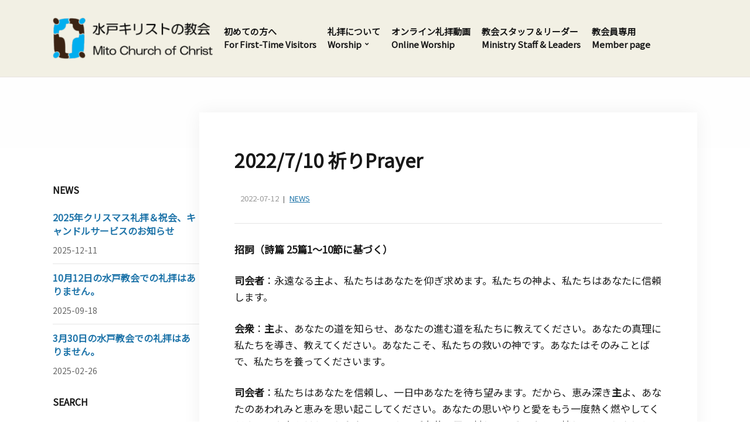

--- FILE ---
content_type: text/html; charset=UTF-8
request_url: https://wp.mitochurch.org/2022-7-10-%E7%A5%88%E3%82%8Aprayer/
body_size: 36682
content:
<!DOCTYPE html><html lang="ja" prefix="og: https://ogp.me/ns#"><head><meta charset="UTF-8" /><meta http-equiv="X-UA-Compatible" content="IE=edge" /><meta name="viewport" content="width=device-width, initial-scale=1.0" /><link rel="profile" href="//gmpg.org/xfn/11" /><link media="all" href="https://wp.mitochurch.org/wp-content/cache/autoptimize/css/autoptimize_b0e58d40a1e2f8442cd51e542dc6baca.css" rel="stylesheet"><title>2022/7/10 祈りPrayer &#045; 水戸キリストの教会</title><meta name="description" content="招詞（詩篇 25篇1～10節に基づく）"/><meta name="robots" content="follow, index, max-snippet:-1, max-video-preview:-1, max-image-preview:large"/><link rel="canonical" href="https://wp.mitochurch.org/2022-7-10-%e7%a5%88%e3%82%8aprayer/" /><meta property="og:locale" content="ja_JP" /><meta property="og:type" content="article" /><meta property="og:title" content="2022/7/10 祈りPrayer &#045; 水戸キリストの教会" /><meta property="og:description" content="招詞（詩篇 25篇1～10節に基づく）" /><meta property="og:url" content="https://wp.mitochurch.org/2022-7-10-%e7%a5%88%e3%82%8aprayer/" /><meta property="og:site_name" content="水戸キリストの教会" /><meta property="article:section" content="NEWS" /><meta property="og:updated_time" content="2022-07-12T11:14:48+09:00" /><meta property="article:published_time" content="2022-07-12T11:14:44+09:00" /><meta property="article:modified_time" content="2022-07-12T11:14:48+09:00" /><meta name="twitter:card" content="summary_large_image" /><meta name="twitter:title" content="2022/7/10 祈りPrayer &#045; 水戸キリストの教会" /><meta name="twitter:description" content="招詞（詩篇 25篇1～10節に基づく）" /><meta name="twitter:label1" content="によって書かれた" /><meta name="twitter:data1" content="KimuraSeika" /><meta name="twitter:label2" content="読む時間" /><meta name="twitter:data2" content="5分" /> <script type="application/ld+json" class="rank-math-schema">{"@context":"https://schema.org","@graph":[{"@type":["Person","Organization"],"@id":"https://wp.mitochurch.org/#person","name":"mitochurch","logo":{"@type":"ImageObject","@id":"https://wp.mitochurch.org/#logo","url":"http://wp.mitochurch.org/wp-content/uploads/2022/01/MitoCoCLOGOColor.gif","contentUrl":"http://wp.mitochurch.org/wp-content/uploads/2022/01/MitoCoCLOGOColor.gif","caption":"mitochurch","inLanguage":"ja"},"image":{"@type":"ImageObject","@id":"https://wp.mitochurch.org/#logo","url":"http://wp.mitochurch.org/wp-content/uploads/2022/01/MitoCoCLOGOColor.gif","contentUrl":"http://wp.mitochurch.org/wp-content/uploads/2022/01/MitoCoCLOGOColor.gif","caption":"mitochurch","inLanguage":"ja"}},{"@type":"WebSite","@id":"https://wp.mitochurch.org/#website","url":"https://wp.mitochurch.org","name":"mitochurch","publisher":{"@id":"https://wp.mitochurch.org/#person"},"inLanguage":"ja"},{"@type":"WebPage","@id":"https://wp.mitochurch.org/2022-7-10-%e7%a5%88%e3%82%8aprayer/#webpage","url":"https://wp.mitochurch.org/2022-7-10-%e7%a5%88%e3%82%8aprayer/","name":"2022/7/10 \u7948\u308aPrayer &#045; \u6c34\u6238\u30ad\u30ea\u30b9\u30c8\u306e\u6559\u4f1a","datePublished":"2022-07-12T11:14:44+09:00","dateModified":"2022-07-12T11:14:48+09:00","isPartOf":{"@id":"https://wp.mitochurch.org/#website"},"inLanguage":"ja"},{"@type":"Person","@id":"https://wp.mitochurch.org/2022-7-10-%e7%a5%88%e3%82%8aprayer/#author","name":"KimuraSeika","image":{"@type":"ImageObject","@id":"https://secure.gravatar.com/avatar/7e98e87eba1a3e2a2d019b2d98e05ffc9aa8162e19a426022b49a6cb4818a637?s=96&amp;d=mm&amp;r=g","url":"https://secure.gravatar.com/avatar/7e98e87eba1a3e2a2d019b2d98e05ffc9aa8162e19a426022b49a6cb4818a637?s=96&amp;d=mm&amp;r=g","caption":"KimuraSeika","inLanguage":"ja"}},{"@type":"BlogPosting","headline":"2022/7/10 \u7948\u308aPrayer &#045; \u6c34\u6238\u30ad\u30ea\u30b9\u30c8\u306e\u6559\u4f1a","datePublished":"2022-07-12T11:14:44+09:00","dateModified":"2022-07-12T11:14:48+09:00","articleSection":"NEWS","author":{"@id":"https://wp.mitochurch.org/2022-7-10-%e7%a5%88%e3%82%8aprayer/#author","name":"KimuraSeika"},"publisher":{"@id":"https://wp.mitochurch.org/#person"},"description":"\u62db\u8a5e\uff08\u8a69\u7bc7 25\u7bc71\uff5e10\u7bc0\u306b\u57fa\u3065\u304f\uff09","name":"2022/7/10 \u7948\u308aPrayer &#045; \u6c34\u6238\u30ad\u30ea\u30b9\u30c8\u306e\u6559\u4f1a","@id":"https://wp.mitochurch.org/2022-7-10-%e7%a5%88%e3%82%8aprayer/#richSnippet","isPartOf":{"@id":"https://wp.mitochurch.org/2022-7-10-%e7%a5%88%e3%82%8aprayer/#webpage"},"inLanguage":"ja","mainEntityOfPage":{"@id":"https://wp.mitochurch.org/2022-7-10-%e7%a5%88%e3%82%8aprayer/#webpage"}}]}</script> <link rel="alternate" type="application/rss+xml" title="水戸キリストの教会 &raquo; フィード" href="https://wp.mitochurch.org/feed/" /><link rel="alternate" type="application/rss+xml" title="水戸キリストの教会 &raquo; コメントフィード" href="https://wp.mitochurch.org/comments/feed/" /><link rel="alternate" title="oEmbed (JSON)" type="application/json+oembed" href="https://wp.mitochurch.org/wp-json/oembed/1.0/embed?url=https%3A%2F%2Fwp.mitochurch.org%2F2022-7-10-%25e7%25a5%2588%25e3%2582%258aprayer%2F" /><link rel="alternate" title="oEmbed (XML)" type="text/xml+oembed" href="https://wp.mitochurch.org/wp-json/oembed/1.0/embed?url=https%3A%2F%2Fwp.mitochurch.org%2F2022-7-10-%25e7%25a5%2588%25e3%2582%258aprayer%2F&#038;format=xml" /><link rel='stylesheet' id='bbp-core-css' href='https://wp.mitochurch.org/wp-content/cache/autoptimize/css/autoptimize_single_ba986138b75d56face5f726b172e339e.css?ver=1.0.3' type='text/css' media='all' /> <script type="text/javascript" src="https://wp.mitochurch.org/wp-includes/js/jquery/jquery.min.js?ver=3.7.1" id="jquery-core-js"></script> <script type="text/javascript" id="foobox-free-min-js-before">/* Run FooBox FREE (v2.7.35) */
var FOOBOX = window.FOOBOX = {
	ready: true,
	disableOthers: false,
	o: {wordpress: { enabled: true }, countMessage:'image %index of %total', captions: { dataTitle: ["captionTitle","title"], dataDesc: ["captionDesc","description"] }, rel: '', excludes:'.fbx-link,.nofoobox,.nolightbox,a[href*="pinterest.com/pin/create/button/"]', affiliate : { enabled: false }},
	selectors: [
		".foogallery-container.foogallery-lightbox-foobox", ".foogallery-container.foogallery-lightbox-foobox-free", ".gallery", ".wp-block-gallery", ".wp-caption", ".wp-block-image", "a:has(img[class*=wp-image-])", ".foobox"
	],
	pre: function( $ ){
		// Custom JavaScript (Pre)
		
	},
	post: function( $ ){
		// Custom JavaScript (Post)
		
		// Custom Captions Code
		
	},
	custom: function( $ ){
		// Custom Extra JS
		
	}
};
//# sourceURL=foobox-free-min-js-before</script> <link rel="https://api.w.org/" href="https://wp.mitochurch.org/wp-json/" /><link rel="alternate" title="JSON" type="application/json" href="https://wp.mitochurch.org/wp-json/wp/v2/posts/660" /><link rel="EditURI" type="application/rsd+xml" title="RSD" href="https://wp.mitochurch.org/xmlrpc.php?rsd" /><meta name="generator" content="WordPress 6.9" /><link rel='shortlink' href='https://wp.mitochurch.org/?p=660' /><link rel="preconnect" href="https://fonts.googleapis.com"><link rel="preconnect" href="https://fonts.gstatic.com"><link href='https://fonts.googleapis.com/css2?display=swap&family=Noto+Sans+JP&family=Noto+Sans' rel='stylesheet'> <script type="text/javascript">var ajaxurl = 'https://wp.mitochurch.org/wp-admin/admin-ajax.php';</script> <noscript><style>.lazyload[data-src]{display:none !important;}</style></noscript><link rel="icon" href="https://wp.mitochurch.org/wp-content/uploads/2022/01/cropped-MitoCoCLOGOColor-32x32.gif" sizes="32x32" /><link rel="icon" href="https://wp.mitochurch.org/wp-content/uploads/2022/01/cropped-MitoCoCLOGOColor-192x192.gif" sizes="192x192" /><link rel="apple-touch-icon" href="https://wp.mitochurch.org/wp-content/uploads/2022/01/cropped-MitoCoCLOGOColor-180x180.gif" /><meta name="msapplication-TileImage" content="https://wp.mitochurch.org/wp-content/uploads/2022/01/cropped-MitoCoCLOGOColor-270x270.gif" /></head><body class="wp-singular post-template-default single single-post postid-660 single-format-standard wp-custom-logo wp-embed-responsive wp-theme-faith page-header-default "><div id="container"> <a class="skip-link screen-reader-text" href="#site-main">Skip to content</a><header class="site-header" role="banner"><div class="wrapper wrapper-header"><div id="site-branding"><a href="https://wp.mitochurch.org/" class="custom-logo-link" rel="home"><img width="405" height="104" src="[data-uri]" class="custom-logo lazyload" alt="Logo for 水戸キリストの教会" decoding="async"   data-src="https://wp.mitochurch.org/wp-content/uploads/2022/01/cropped-logo_mitoc4.png" data-srcset="https://wp.mitochurch.org/wp-content/uploads/2022/01/cropped-logo_mitoc4.png 405w, https://wp.mitochurch.org/wp-content/uploads/2022/01/cropped-logo_mitoc4-300x77.png 300w" data-sizes="auto" data-eio-rwidth="405" data-eio-rheight="104" /><noscript><img width="405" height="104" src="https://wp.mitochurch.org/wp-content/uploads/2022/01/cropped-logo_mitoc4.png" class="custom-logo" alt="Logo for 水戸キリストの教会" decoding="async" srcset="https://wp.mitochurch.org/wp-content/uploads/2022/01/cropped-logo_mitoc4.png 405w, https://wp.mitochurch.org/wp-content/uploads/2022/01/cropped-logo_mitoc4-300x77.png 300w" sizes="(max-width: 405px) 100vw, 405px" data-eio="l" /></noscript></a></div><div id="site-header-navigation"> <span id="site-mobile-menu-toggle"> <button class="site-toggle-anchor"> <span class="site-toggle-icon site-toggle-icon-open is-visible icon-icomoon ilovewp-icon-bars"></span> <span class="site-toggle-label site-toggle-label-open is-visible">Menu</span> <span class="site-toggle-icon site-toggle-icon-close icon-icomoon ilovewp-icon-bars"></span> <span class="site-toggle-label site-toggle-label-close">Menu</span> </button> </span><div id="site-mobile-menu"><div class="menu-wrapper"><nav class="mobile-menu" aria-label="Mobile Menu"><ul id="menu-%e3%83%a1%e3%82%a4%e3%83%b3%e3%83%a1%e3%83%8b%e3%83%a5%e3%83%bc" class="menu"><li id="menu-item-97" class="menu-item menu-item-type-post_type menu-item-object-page menu-item-97"><a href="https://wp.mitochurch.org/first_visitors/">初めての方へ<br>For First-Time Visitors</a></li><li id="menu-item-39" class="menu-item menu-item-type-post_type menu-item-object-page menu-item-has-children menu-item-39"><a href="https://wp.mitochurch.org/sunday-worship/">礼拝について<br>Worship</a><button class="sub-menu-toggle toggle-anchor"><span class="screen-reader-text">Show sub menu</span><i class="icon-icomoon ilovewp-icon-chevron-down"></i></span></button><ul class="sub-menu"><li id="menu-item-100" class="menu-item menu-item-type-post_type menu-item-object-page menu-item-100"><a href="https://wp.mitochurch.org/sunday-worship/">礼拝について Worship</a></li><li id="menu-item-508" class="menu-item menu-item-type-post_type menu-item-object-page menu-item-home menu-item-508"><a href="https://wp.mitochurch.org/">ギャラリー Gallery</a></li><li id="menu-item-432" class="menu-item menu-item-type-post_type menu-item-object-page menu-item-432"><a href="https://wp.mitochurch.org/events/">行事予定 Events</a></li></ul></li><li id="menu-item-220" class="menu-item menu-item-type-post_type menu-item-object-page menu-item-220"><a href="https://wp.mitochurch.org/youtube-channel-test/">オンライン礼拝動画<br>Online Worship</a></li><li id="menu-item-38" class="menu-item menu-item-type-post_type menu-item-object-page menu-item-38"><a href="https://wp.mitochurch.org/%e7%89%a7%e5%b8%ab%e7%b4%b9%e4%bb%8b/">教会スタッフ＆リーダー <br>Ministry Staff &#038; Leaders</a></li><li id="menu-item-231" class="menu-item menu-item-type-post_type menu-item-object-page menu-item-231"><a href="https://wp.mitochurch.org/%e6%95%99%e4%bc%9a%e5%93%a1%e5%b0%82%e7%94%a8%e3%83%9a%e3%83%bc%e3%82%b8/">教会員専用<br> Member page</a></li></ul></nav></div></div><nav id="faith-site-menu-main"><ul id="menu-main-menu" class="navbar-nav dropdown sf-menu"><li class="menu-item menu-item-type-post_type menu-item-object-page menu-item-97"><a href="https://wp.mitochurch.org/first_visitors/">初めての方へ<br>For First-Time Visitors</a></li><li class="menu-item menu-item-type-post_type menu-item-object-page menu-item-has-children menu-item-39"><a href="https://wp.mitochurch.org/sunday-worship/">礼拝について<br>Worship</a><ul class="sub-menu"><li class="menu-item menu-item-type-post_type menu-item-object-page menu-item-100"><a href="https://wp.mitochurch.org/sunday-worship/">礼拝について Worship</a></li><li class="menu-item menu-item-type-post_type menu-item-object-page menu-item-home menu-item-508"><a href="https://wp.mitochurch.org/">ギャラリー Gallery</a></li><li class="menu-item menu-item-type-post_type menu-item-object-page menu-item-432"><a href="https://wp.mitochurch.org/events/">行事予定 Events</a></li></ul></li><li class="menu-item menu-item-type-post_type menu-item-object-page menu-item-220"><a href="https://wp.mitochurch.org/youtube-channel-test/">オンライン礼拝動画<br>Online Worship</a></li><li class="menu-item menu-item-type-post_type menu-item-object-page menu-item-38"><a href="https://wp.mitochurch.org/%e7%89%a7%e5%b8%ab%e7%b4%b9%e4%bb%8b/">教会スタッフ＆リーダー <br>Ministry Staff &#038; Leaders</a></li><li class="menu-item menu-item-type-post_type menu-item-object-page menu-item-231"><a href="https://wp.mitochurch.org/%e6%95%99%e4%bc%9a%e5%93%a1%e5%b0%82%e7%94%a8%e3%83%9a%e3%83%bc%e3%82%b8/">教会員専用<br> Member page</a></li></ul></nav></div></div></header><div id="ilovewp-hero" class="ilovewp-hero-blankfill"></div><div id="site-main" class="page-has-frame"><div class="wrapper wrapper-main"><main id="site-content" class="site-main" role="main"><div class="site-content-wrapper"><article id="post-660" class="post-660 post type-post status-publish format-standard hentry category-news"><header class="ilovewp-page-intro ilovewp-page-inner"><h1 class="title-page">2022/7/10 祈りPrayer</h1> <span class="post-meta-gravatar"></span><p class="post-meta"> <span class="posted-on"><time class="entry-date published" datetime="2022-07-12T11:14:44+09:00">2022-07-12</time></span> <span class="post-meta-category"><a href="https://wp.mitochurch.org/category/news/" rel="category tag">NEWS</a></span></p></header><div class="post-single"><p><strong>招詞（詩篇 25篇1～10節に基づく）</strong></p><p><strong>司会者</strong>：永遠なる主よ、私たちはあなたを仰ぎ求めます。私たちの神よ、私たちはあなたに信頼します。</p><p><strong>会衆</strong>：<strong>主</strong>よ、あなたの道を知らせ、あなたの進む道を私たちに教えてください。あなたの真理に私たちを導き、教えてください。あなたこそ、私たちの救いの神です。あなたはそのみことばで、私たちを養ってくださいます。</p><p><strong>司会者</strong>：私たちはあなたを信頼し、一日中あなたを待ち望みます。だから、恵み深き<strong>主</strong>よ、あなたのあわれみと恵みを思い起こしてください。あなたの思いやりと愛をもう一度熱く燃やしてください。あなたはとこしえからいつも、ご自分の民に対して、そのように接してこられました。</p><p><strong>会衆</strong>：私たちの若いころの罪や背(そむ)きを思い起こさないでください。そうではなく、あなたのあわれみと恵みによって、私たちのことを覚えていてください。そうすれば、あなたのいつくしみ深さが、全世界に示されることになるでしょう。</p><p><strong>司会者</strong>：<strong>主</strong>は、いつくしみ深く正しくあられます。それゆえに、罪人に道をお教えになります。主は貧しい者を正義に歩ませ、へりくだった者にご自分の道をお教えになります。主の契約とさとしを守る者には、<strong>主</strong>の道はみな恵みとまことです。</p><p><strong>会衆</strong>：さあ、ともに私たちの神をほめたたえよう！</p><p><strong>開会祈祷（申命記 30章9～14節、アモス書 7章7～17節、コロサイ人への手紙 1章1～14節に基づく）</strong></p><p><strong>司会者</strong>：神様、あなたの聖(きよ)さと正義の下げ振りに対して、私たちは罪深い者たちです。あなたの力と知恵の下(さ)げ振(ふ)りに対して、私たちは弱く、愚かです。あなたの恵みとあわれみの下げ振りに対して、私たちは自分勝手で、あわれみを必要とする者たちです。</p><p><strong>会衆</strong>：アモスは、預言者でも、預言者の息子でもなく、もともとは牧者であり、いちじく桑(ぐわ)の木の農夫をしてたのですが、神はアモスに語りかけられ、彼を遣わされました。同じように神は、さまざまな職業、さまざまな世代、異なる言語や文化の入り混じった共同体である私たちに、みことばによって語りかけられ、主の使命のために私たちを召しておられます。</p><p><strong>司会者</strong>：聖霊を通してあなたのみことばを受け取る時、あなたの正義に対して、私たちの目を開かせてください。あなたのさばきに対して、私たちの耳を開かせてください。あなたの愛に対して、私たちの心を開かせてください。</p><p><strong>会衆</strong>：私たちが心をあなたに向け、あなたのみことばに従うとき、神様、どうぞ私たちを栄えさせ、それをあなたの喜びとしてください。そうすれば、私たちは、あなたの祝福といつくしみを、それを必要としている方々に分かち合うようになるでしょう。</p><p><strong>司会者</strong>：神は私たちに、キリスト・イエスへの信仰と教会への愛を持って生きるようにと召しておられます。そして、福音を聞いて知ることによって御霊の実を結ばせ、あらゆる霊的な知恵と理解力によって、神のみこころについての知識に満たされるようにとも召しておられます。</p><p><strong>会衆</strong>：しかし私たちは、主にふさわしい生き方をしておらず、神を喜ばせることが十分にできていませんでした。神を知る知識において成長し、実を結ばせる代わりに、私たちは自分の思いや恐れにとらわれてしまっています。神の栄光ある力によって強くされるのではなく、自分自身の力と知恵に頼って歩んでしまっています。忍耐をもって耐え忍び、喜びをもって感謝を捧げる代わりに、すぐに怠(なま)けて楽な道へと逃げては、私たちの口は不平不満に満ちてしまっています。どうか、私たちを赦し、私たちを変え、そして癒してください。</p><p><strong>司会者</strong>：教会よ、この良い知らせを聞きなさい。主イエスは、十字架と復活によって、私たちを闇の力から救い出し、神の御国へと移してくださったのです。キリストにあって、私たちは贖(あがな)いと罪の赦しを得ているのです。さあ、喜びなさい！</p><p><strong>会衆</strong>：神様に感謝します！キリストによってお祈りします。アーメン。</p><p></p><p><strong>祝祷</strong></p><p><strong>司会者</strong>：イエスは、「何をしたら永遠のいのちを受け継ぐことができるのか」という質問をした律法の専門家に対して、良きサマリア人のたとえ話をされます。「何をしたら永遠のいのちを受け継ぐことができるのか」という質問に対して、「律法には何と書いてあるか」とイエスが尋ねると、その律法の専門家はこう答えました。</p><p><strong>会衆</strong>：「『あなたは心を尽くし、いのちを尽くし、力を尽くし、知性を尽くして、あなたの神、主を愛しなさい。』また、『あなたの隣人(となりびと)を自分自身のように愛しなさい。』とあります。」</p><p><strong>司会者</strong>：イエスは「あなたの答えは正しい」と言われます。そして良きサマリア人のたとえ話をされてから、「強盗に襲われた人の隣人になったのは、だれだと思うか」と質問されました。律法の専門家が、その襲われ殴られた人にあわれみ深い行いをしたサマリア人であると答えるとイエスは「あなたも行って、同じようにしなさい」と言われました。ですから、今週、私たちがイエスと一緒に歩む時、イエスが王室の役人の息子を癒されたこと、そしてサマリア人が困っていたユダヤ人を助けたことを思い出してください。神は私たちに「行って、同じようにしなさい」と呼びかけておられます。福音を携(たずさ)えて行き、あなたの言葉、行い、生き方を通して福音を分かち合いなさい。それが、イエスの愛の証しとなって神に栄光をもたらすようになるでしょう。また、他の人々をイエスの弟子としての、人生を変えるようなイエスとの関係の中に導き入れるようになるでしょう。キリストの恵み、神の愛、そして御霊の交わりがあなたがたとともにありますように。</p><p><strong>会衆</strong>：愛し仕えるため、平和をもって行きます。アーメン。</p><p></p><p></p><p><strong>Call To Worship (Based on Psalm 25:1-10)</strong></p><p>Leader: Always we will lift up our souls to You, Eternal One, because You are our God and we put our trust in You.</p><p>People: Demonstrate Your ways, O Eternal One, and teach us to understand so we can follow. Ease us down the path of Your truth, and feed us Your word because You are the True God who has saved us.</p><p>Leader:&nbsp;We wait all day long, hoping, trusting in You. So gracious Eternal One, remember Your compassion; rekindle Your concern and love, which have always been part of Your actions towards those who are Yours.</p><p>People:&nbsp;Do not hold against us the sins we committed in our youth; instead, deal with us according to Your mercy and love. Then Your goodness may be demonstrated in all the world, Eternal One.</p><p>Leader: Immensely good and honorable is the Eternal; that’s why He teaches sinners the way. With justice, He directs the humble in all that is right, and He shows them His way. Kind and true are all the ways of the Eternal to the people who keep His covenant and His words.</p><p>People: Let us exalt our God together!</p><p></p><p><strong>Opening Prayer (Based on Deuteronomy 30:9-14, Amos 7:7-17 &amp; Colossians 1:1-14)</strong></p><p>Leader:&nbsp;Against the plumb line of Your holiness and righteousness, O God, we are sinful people. Against the plumb line of Your power and wisdom, we are weak and foolish. Against the plumb line of Your grace and compassion, we are selfish and in need of mercy.</p><p>People:&nbsp;Just as Amos was originally a herdsman and sycamore tree farmer, not a prophet nor the son of a prophet, yet called and sent by You with Your word, we are likewise a community of many professions, generations, languages and cultures, yet You speak Your word to us, and call us into Your mission too.</p><p>Leader:&nbsp;As we receive Your Word through the Holy Spirit, open our eyes to Your justice, open our ears to Your judgment, and open our hearts to Your love.</p><p>People:&nbsp;As we obey Your Word, turning our hearts to You, take delight in prospering us, O God, so that we may extend Your blessing and goodness to those in need.</p><p>Leader:&nbsp;Yes, God calls us to live with faith in Christ Jesus and love for the church, bearing spiritual fruit that comes from hearing and knowing the gospel, and from being filled with the knowledge of God’s will in all spiritual wisdom and understanding.</p><p>People:&nbsp;Yet we confess we have not lived lives worthy of the Lord, and we have failed to fully please God. Instead of growing in the knowledge of God and bearing fruit, we are consumed with our own desires and fears. Instead of being made strong by God’s glorious power, we have relied on our own strength and wisdom. Instead of patiently enduring and joyfully giving thanks, we run towards lazy habits and our words are filled with complaints. Forgive us, change us, and heal us.</p><p>Leader: Hear the good news, Church: through the cross and His resurrection, Jesus has rescued us from the power of darkness and transferred us into His Kingdom. In Christ, we have redemption and the forgiveness of sins. So rejoice!</p><p>People:&nbsp;Thanks be to God! In Christ we pray, Amen.</p><p></p><p><strong>Benediction</strong></p><p>Leader:&nbsp;Jesus tells the parable of the Good Samaritan to a teacher of the law who asked what must be done to inherit eternal life. When Jesus asked him what the Law said, the teacher responded:</p><p>People:&nbsp;You shall love the Lord your God with all your heart, and with all your soul, and and with all your strength, and with all your mind; and love your neighbor as yourself.</p><p>Leader: Jesus told him his response was correct, and when Jesus asked who is our neighbor, after hearing the parable, the teacher responded it was the Good Samaritan who showed mercy to the man robbed and beaten who was a good neighbor. Jesus replied, “Go and do likewise.” So as we journey through this week with Jesus, remember how Jesus healed the official’s son, and how the Samaritan helped the Israelite in need. God is calling us to go and do likewise. Carry the gospel and share it in what you say, in what you do, and in how you live so that it becomes a testimony of Jesus’ love that brings glory to God, and brings others into a life changing relationship with Jesus as His disciple. The grace of Christ, the love of God, and the fellowship of the Spirit be with you as you go.</p><p>People:&nbsp;&nbsp;We go in peace to love and serve.&nbsp;&nbsp;Amen.</p></div></article></div></main><aside id="site-aside" role="complementary"><div class="site-aside-wrapper"><div id="recent-posts-3" class="widget widget_recent_entries"><p class="widget-title">NEWS</p><ul><li> <a href="https://wp.mitochurch.org/2025%e5%b9%b4%e3%82%af%e3%83%aa%e3%82%b9%e3%83%9e%e3%82%b9%e7%a4%bc%e6%8b%9d%ef%bc%86%e7%a5%9d%e4%bc%9a%e3%80%81%e3%82%ad%e3%83%a3%e3%83%b3%e3%83%89%e3%83%ab%e3%82%b5%e3%83%bc%e3%83%93%e3%82%b9/">2025年クリスマス礼拝＆祝会、キャンドルサービスのお知らせ</a> <span class="post-date">2025-12-11</span></li><li> <a href="https://wp.mitochurch.org/10%e6%9c%8812%e6%97%a5%e3%81%ae%e6%b0%b4%e6%88%b8%e6%95%99%e4%bc%9a%e3%81%a7%e3%81%ae%e7%a4%bc%e6%8b%9d%e3%81%af%e3%81%82%e3%82%8a%e3%81%be%e3%81%9b%e3%82%93%e3%80%82/">10月12日の水戸教会での礼拝はありません。</a> <span class="post-date">2025-09-18</span></li><li> <a href="https://wp.mitochurch.org/3%e6%9c%8830%e6%97%a5%e3%81%ae%e6%b0%b4%e6%88%b8%e6%95%99%e4%bc%9a%e3%81%a7%e3%81%ae%e7%a4%bc%e6%8b%9d%e3%81%af%e3%81%82%e3%82%8a%e3%81%be%e3%81%9b%e3%82%93%e3%80%82/">3月30日の水戸教会での礼拝はありません。</a> <span class="post-date">2025-02-26</span></li></ul></div><div id="search-2" class="widget widget_search"><p class="widget-title">SEARCH</p><form role="search" method="get" class="search-form" action="https://wp.mitochurch.org/"> <label> <span class="screen-reader-text">検索:</span> <input type="search" class="search-field" placeholder="検索&hellip;" value="" name="s" /> </label> <input type="submit" class="search-submit" value="検索" /></form></div><div id="archives-2" class="widget widget_archive"><p class="widget-title">これまでの記事</p><ul><li><a href='https://wp.mitochurch.org/2025/12/'>2025年12月</a></li><li><a href='https://wp.mitochurch.org/2025/09/'>2025年9月</a></li><li><a href='https://wp.mitochurch.org/2025/02/'>2025年2月</a></li><li><a href='https://wp.mitochurch.org/2024/12/'>2024年12月</a></li><li><a href='https://wp.mitochurch.org/2024/09/'>2024年9月</a></li><li><a href='https://wp.mitochurch.org/2024/03/'>2024年3月</a></li><li><a href='https://wp.mitochurch.org/2023/12/'>2023年12月</a></li><li><a href='https://wp.mitochurch.org/2023/09/'>2023年9月</a></li><li><a href='https://wp.mitochurch.org/2023/04/'>2023年4月</a></li><li><a href='https://wp.mitochurch.org/2023/03/'>2023年3月</a></li><li><a href='https://wp.mitochurch.org/2023/02/'>2023年2月</a></li><li><a href='https://wp.mitochurch.org/2023/01/'>2023年1月</a></li><li><a href='https://wp.mitochurch.org/2022/12/'>2022年12月</a></li><li><a href='https://wp.mitochurch.org/2022/11/'>2022年11月</a></li><li><a href='https://wp.mitochurch.org/2022/10/'>2022年10月</a></li><li><a href='https://wp.mitochurch.org/2022/09/'>2022年9月</a></li><li><a href='https://wp.mitochurch.org/2022/08/'>2022年8月</a></li><li><a href='https://wp.mitochurch.org/2022/07/'>2022年7月</a></li><li><a href='https://wp.mitochurch.org/2022/06/'>2022年6月</a></li><li><a href='https://wp.mitochurch.org/2022/05/'>2022年5月</a></li></ul></div></div></aside></div></div><footer class="site-footer" role="contentinfo"><div class="wrapper wrapper-footer"><div id="site-tertiary" class="site-pre-footer" role="complementary"><div class="ilovewp-column ilovewp-column-1"><div class="ilovewp-column-wrapper"><div id="text-5" class="widget widget_text"><p class="widget-title">礼拝時間など：</p><div class="textwidget"><p>礼拝時間：毎週日曜日午前１０時から１１時半</p><p>（オンラインでの配信もおこなっています）</p><p>&nbsp;</p><p>Worship service: 10:00-11:30 am, every Sunday</p><p>&nbsp;</p><p>&nbsp;</p><p>&nbsp;</p></div></div></div></div><div class="ilovewp-column ilovewp-column-2"><div class="ilovewp-column-wrapper"><div id="text-3" class="widget widget_text"><p class="widget-title">ACCESS：</p><div class="textwidget"><p>〒310-0062 茨城県水戸市大町1-2-35</p><p>1-2-35 Omachi, Mito, Ibaraki, Japan 310-0062</p><p>&nbsp;</p><p>車で来ていただいても大丈夫です！</p><p>Free parking is available for all guests!</p><p>&nbsp;</p><p><iframe loading="lazy" style="border: 0;"  allowfullscreen="" data-src="https://www.google.com/maps/embed?pb=!1m18!1m12!1m3!1d3212.3004283016717!2d140.47172221526608!3d36.377720580037845!2m3!1f0!2f0!3f0!3m2!1i1024!2i768!4f13.1!3m3!1m2!1s0x602225ace3a7570b%3A0xbe9bcadf3c211822!2z44CSMzEwLTAwNjIgSWJhcmFraSwgTWl0bywgxYxtYWNoaSwgMS1jaMWNbWXiiJIy4oiSMzUg5rC05oi444Kt44Oq44K544OI44Gu5pWZ5Lya!5e0!3m2!1sen!2sjp!4v1643177891349!5m2!1sen!2sjp" class="lazyload"></iframe></p></div></div></div></div><div class="ilovewp-column ilovewp-column-3"><div class="ilovewp-column-wrapper"><div id="text-4" class="widget widget_text"><p class="widget-title">お問い合わせ：</p><div class="textwidget"><p>Mail：mitocofc@gmail.com</p><p>Phone: 029-231-1669</p><p>Office hour : 11:00-16:00</p><p>ご用の方は事前にお問い合わせお願いします。</p></div></div></div></div><div class="ilovewp-column ilovewp-column-4"><div class="ilovewp-column-wrapper"><div id="text-6" class="widget widget_text"><p class="widget-title">YOUTUBEチャネル：</p><div class="textwidget"><p>教会のYoutubeチャンネルをぜひチェックしてね！<br /> <a href="https://www.youtube.com/channel/UCPBv8cFBJWdmgFGNLnzS1Rw">こちらをクリック</a></p><p>Check out the church&#8217;s Youtube channel!<br /> <a href="https://www.youtube.com/channel/UCPBv8cFBJWdmgFGNLnzS1Rw">Click here</a></p></div></div></div></div></div></div><div class="wrapper wrapper-copy"><p>Copyright &copy; 2026 水戸キリストの教会. All Rights Reserved.</p><p class="copy-ilovewp"><span class="theme-credit">Theme by <a href="https://www.ilovewp.com/" rel="designer noopener external" target="_blank">ILOVEWP</a></span></p></div></footer></div> <script type="speculationrules">{"prefetch":[{"source":"document","where":{"and":[{"href_matches":"/*"},{"not":{"href_matches":["/wp-*.php","/wp-admin/*","/wp-content/uploads/*","/wp-content/*","/wp-content/plugins/*","/wp-content/themes/faith/*","/*\\?(.+)"]}},{"not":{"selector_matches":"a[rel~=\"nofollow\"]"}},{"not":{"selector_matches":".no-prefetch, .no-prefetch a"}}]},"eagerness":"conservative"}]}</script> <script type="text/javascript" id="eio-lazy-load-js-before">var eio_lazy_vars = {"exactdn_domain":"","skip_autoscale":0,"bg_min_dpr":1.1,"threshold":0,"use_dpr":1};
//# sourceURL=eio-lazy-load-js-before</script> <script id="wp-emoji-settings" type="application/json">{"baseUrl":"https://s.w.org/images/core/emoji/17.0.2/72x72/","ext":".png","svgUrl":"https://s.w.org/images/core/emoji/17.0.2/svg/","svgExt":".svg","source":{"concatemoji":"https://wp.mitochurch.org/wp-includes/js/wp-emoji-release.min.js?ver=6.9"}}</script> <script type="module">/*! This file is auto-generated */
const a=JSON.parse(document.getElementById("wp-emoji-settings").textContent),o=(window._wpemojiSettings=a,"wpEmojiSettingsSupports"),s=["flag","emoji"];function i(e){try{var t={supportTests:e,timestamp:(new Date).valueOf()};sessionStorage.setItem(o,JSON.stringify(t))}catch(e){}}function c(e,t,n){e.clearRect(0,0,e.canvas.width,e.canvas.height),e.fillText(t,0,0);t=new Uint32Array(e.getImageData(0,0,e.canvas.width,e.canvas.height).data);e.clearRect(0,0,e.canvas.width,e.canvas.height),e.fillText(n,0,0);const a=new Uint32Array(e.getImageData(0,0,e.canvas.width,e.canvas.height).data);return t.every((e,t)=>e===a[t])}function p(e,t){e.clearRect(0,0,e.canvas.width,e.canvas.height),e.fillText(t,0,0);var n=e.getImageData(16,16,1,1);for(let e=0;e<n.data.length;e++)if(0!==n.data[e])return!1;return!0}function u(e,t,n,a){switch(t){case"flag":return n(e,"\ud83c\udff3\ufe0f\u200d\u26a7\ufe0f","\ud83c\udff3\ufe0f\u200b\u26a7\ufe0f")?!1:!n(e,"\ud83c\udde8\ud83c\uddf6","\ud83c\udde8\u200b\ud83c\uddf6")&&!n(e,"\ud83c\udff4\udb40\udc67\udb40\udc62\udb40\udc65\udb40\udc6e\udb40\udc67\udb40\udc7f","\ud83c\udff4\u200b\udb40\udc67\u200b\udb40\udc62\u200b\udb40\udc65\u200b\udb40\udc6e\u200b\udb40\udc67\u200b\udb40\udc7f");case"emoji":return!a(e,"\ud83e\u1fac8")}return!1}function f(e,t,n,a){let r;const o=(r="undefined"!=typeof WorkerGlobalScope&&self instanceof WorkerGlobalScope?new OffscreenCanvas(300,150):document.createElement("canvas")).getContext("2d",{willReadFrequently:!0}),s=(o.textBaseline="top",o.font="600 32px Arial",{});return e.forEach(e=>{s[e]=t(o,e,n,a)}),s}function r(e){var t=document.createElement("script");t.src=e,t.defer=!0,document.head.appendChild(t)}a.supports={everything:!0,everythingExceptFlag:!0},new Promise(t=>{let n=function(){try{var e=JSON.parse(sessionStorage.getItem(o));if("object"==typeof e&&"number"==typeof e.timestamp&&(new Date).valueOf()<e.timestamp+604800&&"object"==typeof e.supportTests)return e.supportTests}catch(e){}return null}();if(!n){if("undefined"!=typeof Worker&&"undefined"!=typeof OffscreenCanvas&&"undefined"!=typeof URL&&URL.createObjectURL&&"undefined"!=typeof Blob)try{var e="postMessage("+f.toString()+"("+[JSON.stringify(s),u.toString(),c.toString(),p.toString()].join(",")+"));",a=new Blob([e],{type:"text/javascript"});const r=new Worker(URL.createObjectURL(a),{name:"wpTestEmojiSupports"});return void(r.onmessage=e=>{i(n=e.data),r.terminate(),t(n)})}catch(e){}i(n=f(s,u,c,p))}t(n)}).then(e=>{for(const n in e)a.supports[n]=e[n],a.supports.everything=a.supports.everything&&a.supports[n],"flag"!==n&&(a.supports.everythingExceptFlag=a.supports.everythingExceptFlag&&a.supports[n]);var t;a.supports.everythingExceptFlag=a.supports.everythingExceptFlag&&!a.supports.flag,a.supports.everything||((t=a.source||{}).concatemoji?r(t.concatemoji):t.wpemoji&&t.twemoji&&(r(t.twemoji),r(t.wpemoji)))});
//# sourceURL=https://wp.mitochurch.org/wp-includes/js/wp-emoji-loader.min.js</script> <script defer src="https://wp.mitochurch.org/wp-content/cache/autoptimize/js/autoptimize_b15d0f08d0498df069ddcaa6d5bf52ca.js"></script></body></html>

--- FILE ---
content_type: text/css
request_url: https://wp.mitochurch.org/wp-content/cache/autoptimize/css/autoptimize_b0e58d40a1e2f8442cd51e542dc6baca.css
body_size: 31359
content:
@import url('https://fonts.googleapis.com/css2?family=Noto+Sans+JP:wght@300;400&display=swap');
img:is([sizes=auto i],[sizes^="auto," i]){contain-intrinsic-size:3000px 1500px}
img.wp-smiley,img.emoji{display:inline !important;border:none !important;box-shadow:none !important;height:1em !important;width:1em !important;margin:0 .07em !important;vertical-align:-.1em !important;background:0 0 !important;padding:0 !important}
:root{--wp-block-synced-color:#7a00df;--wp-block-synced-color--rgb:122,0,223;--wp-bound-block-color:var(--wp-block-synced-color);--wp-editor-canvas-background:#ddd;--wp-admin-theme-color:#007cba;--wp-admin-theme-color--rgb:0,124,186;--wp-admin-theme-color-darker-10:#006ba1;--wp-admin-theme-color-darker-10--rgb:0,107,160.5;--wp-admin-theme-color-darker-20:#005a87;--wp-admin-theme-color-darker-20--rgb:0,90,135;--wp-admin-border-width-focus:2px}@media (min-resolution:192dpi){:root{--wp-admin-border-width-focus:1.5px}}.wp-element-button{cursor:pointer}:root .has-very-light-gray-background-color{background-color:#eee}:root .has-very-dark-gray-background-color{background-color:#313131}:root .has-very-light-gray-color{color:#eee}:root .has-very-dark-gray-color{color:#313131}:root .has-vivid-green-cyan-to-vivid-cyan-blue-gradient-background{background:linear-gradient(135deg,#00d084,#0693e3)}:root .has-purple-crush-gradient-background{background:linear-gradient(135deg,#34e2e4,#4721fb 50%,#ab1dfe)}:root .has-hazy-dawn-gradient-background{background:linear-gradient(135deg,#faaca8,#dad0ec)}:root .has-subdued-olive-gradient-background{background:linear-gradient(135deg,#fafae1,#67a671)}:root .has-atomic-cream-gradient-background{background:linear-gradient(135deg,#fdd79a,#004a59)}:root .has-nightshade-gradient-background{background:linear-gradient(135deg,#330968,#31cdcf)}:root .has-midnight-gradient-background{background:linear-gradient(135deg,#020381,#2874fc)}:root{--wp--preset--font-size--normal:16px;--wp--preset--font-size--huge:42px}.has-regular-font-size{font-size:1em}.has-larger-font-size{font-size:2.625em}.has-normal-font-size{font-size:var(--wp--preset--font-size--normal)}.has-huge-font-size{font-size:var(--wp--preset--font-size--huge)}.has-text-align-center{text-align:center}.has-text-align-left{text-align:left}.has-text-align-right{text-align:right}.has-fit-text{white-space:nowrap!important}#end-resizable-editor-section{display:none}.aligncenter{clear:both}.items-justified-left{justify-content:flex-start}.items-justified-center{justify-content:center}.items-justified-right{justify-content:flex-end}.items-justified-space-between{justify-content:space-between}.screen-reader-text{border:0;clip-path:inset(50%);height:1px;margin:-1px;overflow:hidden;padding:0;position:absolute;width:1px;word-wrap:normal!important}.screen-reader-text:focus{background-color:#ddd;clip-path:none;color:#444;display:block;font-size:1em;height:auto;left:5px;line-height:normal;padding:15px 23px 14px;text-decoration:none;top:5px;width:auto;z-index:100000}html :where(.has-border-color){border-style:solid}html :where([style*=border-top-color]){border-top-style:solid}html :where([style*=border-right-color]){border-right-style:solid}html :where([style*=border-bottom-color]){border-bottom-style:solid}html :where([style*=border-left-color]){border-left-style:solid}html :where([style*=border-width]){border-style:solid}html :where([style*=border-top-width]){border-top-style:solid}html :where([style*=border-right-width]){border-right-style:solid}html :where([style*=border-bottom-width]){border-bottom-style:solid}html :where([style*=border-left-width]){border-left-style:solid}html :where(img[class*=wp-image-]){height:auto;max-width:100%}:where(figure){margin:0 0 1em}html :where(.is-position-sticky){--wp-admin--admin-bar--position-offset:var(--wp-admin--admin-bar--height,0px)}@media screen and (max-width:600px){html :where(.is-position-sticky){--wp-admin--admin-bar--position-offset:0px}}
.is-small-text{font-size:.875em}.is-regular-text{font-size:1em}.is-large-text{font-size:2.25em}.is-larger-text{font-size:3em}.has-drop-cap:not(:focus):first-letter {float:left;font-size:8.4em;font-style:normal;font-weight:100;line-height:.68;margin:.05em .1em 0 0;text-transform:uppercase}body.rtl .has-drop-cap:not(:focus):first-letter {float:none;margin-left:.1em}p.has-drop-cap.has-background{overflow:hidden}:root :where(p.has-background){padding:1.25em 2.375em}:where(p.has-text-color:not(.has-link-color)) a{color:inherit}p.has-text-align-left[style*="writing-mode:vertical-lr"],p.has-text-align-right[style*="writing-mode:vertical-rl"]{rotate:180deg}
:root{--wp--preset--aspect-ratio--square:1;--wp--preset--aspect-ratio--4-3:4/3;--wp--preset--aspect-ratio--3-4:3/4;--wp--preset--aspect-ratio--3-2:3/2;--wp--preset--aspect-ratio--2-3:2/3;--wp--preset--aspect-ratio--16-9:16/9;--wp--preset--aspect-ratio--9-16:9/16;--wp--preset--color--black:#000;--wp--preset--color--cyan-bluish-gray:#abb8c3;--wp--preset--color--white:#fff;--wp--preset--color--pale-pink:#f78da7;--wp--preset--color--vivid-red:#cf2e2e;--wp--preset--color--luminous-vivid-orange:#ff6900;--wp--preset--color--luminous-vivid-amber:#fcb900;--wp--preset--color--light-green-cyan:#7bdcb5;--wp--preset--color--vivid-green-cyan:#00d084;--wp--preset--color--pale-cyan-blue:#8ed1fc;--wp--preset--color--vivid-cyan-blue:#0693e3;--wp--preset--color--vivid-purple:#9b51e0;--wp--preset--color--bbp-white-100:#fff;--wp--preset--color--bbp-black-100:#000;--wp--preset--gradient--vivid-cyan-blue-to-vivid-purple:linear-gradient(135deg,#0693e3 0%,#9b51e0 100%);--wp--preset--gradient--light-green-cyan-to-vivid-green-cyan:linear-gradient(135deg,#7adcb4 0%,#00d082 100%);--wp--preset--gradient--luminous-vivid-amber-to-luminous-vivid-orange:linear-gradient(135deg,#fcb900 0%,#ff6900 100%);--wp--preset--gradient--luminous-vivid-orange-to-vivid-red:linear-gradient(135deg,#ff6900 0%,#cf2e2e 100%);--wp--preset--gradient--very-light-gray-to-cyan-bluish-gray:linear-gradient(135deg,#eee 0%,#a9b8c3 100%);--wp--preset--gradient--cool-to-warm-spectrum:linear-gradient(135deg,#4aeadc 0%,#9778d1 20%,#cf2aba 40%,#ee2c82 60%,#fb6962 80%,#fef84c 100%);--wp--preset--gradient--blush-light-purple:linear-gradient(135deg,#ffceec 0%,#9896f0 100%);--wp--preset--gradient--blush-bordeaux:linear-gradient(135deg,#fecda5 0%,#fe2d2d 50%,#6b003e 100%);--wp--preset--gradient--luminous-dusk:linear-gradient(135deg,#ffcb70 0%,#c751c0 50%,#4158d0 100%);--wp--preset--gradient--pale-ocean:linear-gradient(135deg,#fff5cb 0%,#b6e3d4 50%,#33a7b5 100%);--wp--preset--gradient--electric-grass:linear-gradient(135deg,#caf880 0%,#71ce7e 100%);--wp--preset--gradient--midnight:linear-gradient(135deg,#020381 0%,#2874fc 100%);--wp--preset--font-size--small:13px;--wp--preset--font-size--medium:20px;--wp--preset--font-size--large:36px;--wp--preset--font-size--x-large:42px;--wp--preset--spacing--20:.44rem;--wp--preset--spacing--30:.67rem;--wp--preset--spacing--40:1rem;--wp--preset--spacing--50:1.5rem;--wp--preset--spacing--60:2.25rem;--wp--preset--spacing--70:3.38rem;--wp--preset--spacing--80:5.06rem;--wp--preset--shadow--natural:6px 6px 9px rgba(0,0,0,.2);--wp--preset--shadow--deep:12px 12px 50px rgba(0,0,0,.4);--wp--preset--shadow--sharp:6px 6px 0px rgba(0,0,0,.2);--wp--preset--shadow--outlined:6px 6px 0px -3px #fff,6px 6px #000;--wp--preset--shadow--crisp:6px 6px 0px #000}:where(.is-layout-flex){gap:.5em}:where(.is-layout-grid){gap:.5em}body .is-layout-flex{display:flex}.is-layout-flex{flex-wrap:wrap;align-items:center}.is-layout-flex>:is(*,div){margin:0}body .is-layout-grid{display:grid}.is-layout-grid>:is(*,div){margin:0}:where(.wp-block-columns.is-layout-flex){gap:2em}:where(.wp-block-columns.is-layout-grid){gap:2em}:where(.wp-block-post-template.is-layout-flex){gap:1.25em}:where(.wp-block-post-template.is-layout-grid){gap:1.25em}.has-black-color{color:var(--wp--preset--color--black) !important}.has-cyan-bluish-gray-color{color:var(--wp--preset--color--cyan-bluish-gray) !important}.has-white-color{color:var(--wp--preset--color--white) !important}.has-pale-pink-color{color:var(--wp--preset--color--pale-pink) !important}.has-vivid-red-color{color:var(--wp--preset--color--vivid-red) !important}.has-luminous-vivid-orange-color{color:var(--wp--preset--color--luminous-vivid-orange) !important}.has-luminous-vivid-amber-color{color:var(--wp--preset--color--luminous-vivid-amber) !important}.has-light-green-cyan-color{color:var(--wp--preset--color--light-green-cyan) !important}.has-vivid-green-cyan-color{color:var(--wp--preset--color--vivid-green-cyan) !important}.has-pale-cyan-blue-color{color:var(--wp--preset--color--pale-cyan-blue) !important}.has-vivid-cyan-blue-color{color:var(--wp--preset--color--vivid-cyan-blue) !important}.has-vivid-purple-color{color:var(--wp--preset--color--vivid-purple) !important}.has-black-background-color{background-color:var(--wp--preset--color--black) !important}.has-cyan-bluish-gray-background-color{background-color:var(--wp--preset--color--cyan-bluish-gray) !important}.has-white-background-color{background-color:var(--wp--preset--color--white) !important}.has-pale-pink-background-color{background-color:var(--wp--preset--color--pale-pink) !important}.has-vivid-red-background-color{background-color:var(--wp--preset--color--vivid-red) !important}.has-luminous-vivid-orange-background-color{background-color:var(--wp--preset--color--luminous-vivid-orange) !important}.has-luminous-vivid-amber-background-color{background-color:var(--wp--preset--color--luminous-vivid-amber) !important}.has-light-green-cyan-background-color{background-color:var(--wp--preset--color--light-green-cyan) !important}.has-vivid-green-cyan-background-color{background-color:var(--wp--preset--color--vivid-green-cyan) !important}.has-pale-cyan-blue-background-color{background-color:var(--wp--preset--color--pale-cyan-blue) !important}.has-vivid-cyan-blue-background-color{background-color:var(--wp--preset--color--vivid-cyan-blue) !important}.has-vivid-purple-background-color{background-color:var(--wp--preset--color--vivid-purple) !important}.has-black-border-color{border-color:var(--wp--preset--color--black) !important}.has-cyan-bluish-gray-border-color{border-color:var(--wp--preset--color--cyan-bluish-gray) !important}.has-white-border-color{border-color:var(--wp--preset--color--white) !important}.has-pale-pink-border-color{border-color:var(--wp--preset--color--pale-pink) !important}.has-vivid-red-border-color{border-color:var(--wp--preset--color--vivid-red) !important}.has-luminous-vivid-orange-border-color{border-color:var(--wp--preset--color--luminous-vivid-orange) !important}.has-luminous-vivid-amber-border-color{border-color:var(--wp--preset--color--luminous-vivid-amber) !important}.has-light-green-cyan-border-color{border-color:var(--wp--preset--color--light-green-cyan) !important}.has-vivid-green-cyan-border-color{border-color:var(--wp--preset--color--vivid-green-cyan) !important}.has-pale-cyan-blue-border-color{border-color:var(--wp--preset--color--pale-cyan-blue) !important}.has-vivid-cyan-blue-border-color{border-color:var(--wp--preset--color--vivid-cyan-blue) !important}.has-vivid-purple-border-color{border-color:var(--wp--preset--color--vivid-purple) !important}.has-vivid-cyan-blue-to-vivid-purple-gradient-background{background:var(--wp--preset--gradient--vivid-cyan-blue-to-vivid-purple) !important}.has-light-green-cyan-to-vivid-green-cyan-gradient-background{background:var(--wp--preset--gradient--light-green-cyan-to-vivid-green-cyan) !important}.has-luminous-vivid-amber-to-luminous-vivid-orange-gradient-background{background:var(--wp--preset--gradient--luminous-vivid-amber-to-luminous-vivid-orange) !important}.has-luminous-vivid-orange-to-vivid-red-gradient-background{background:var(--wp--preset--gradient--luminous-vivid-orange-to-vivid-red) !important}.has-very-light-gray-to-cyan-bluish-gray-gradient-background{background:var(--wp--preset--gradient--very-light-gray-to-cyan-bluish-gray) !important}.has-cool-to-warm-spectrum-gradient-background{background:var(--wp--preset--gradient--cool-to-warm-spectrum) !important}.has-blush-light-purple-gradient-background{background:var(--wp--preset--gradient--blush-light-purple) !important}.has-blush-bordeaux-gradient-background{background:var(--wp--preset--gradient--blush-bordeaux) !important}.has-luminous-dusk-gradient-background{background:var(--wp--preset--gradient--luminous-dusk) !important}.has-pale-ocean-gradient-background{background:var(--wp--preset--gradient--pale-ocean) !important}.has-electric-grass-gradient-background{background:var(--wp--preset--gradient--electric-grass) !important}.has-midnight-gradient-background{background:var(--wp--preset--gradient--midnight) !important}.has-small-font-size{font-size:var(--wp--preset--font-size--small) !important}.has-medium-font-size{font-size:var(--wp--preset--font-size--medium) !important}.has-large-font-size{font-size:var(--wp--preset--font-size--large) !important}.has-x-large-font-size{font-size:var(--wp--preset--font-size--x-large) !important}
/*! This file is auto-generated */
.wp-block-button__link{color:#fff;background-color:#32373c;border-radius:9999px;box-shadow:none;text-decoration:none;padding:calc(.667em + 2px) calc(1.333em + 2px);font-size:1.125em}.wp-block-file__button{background:#32373c;color:#fff;text-decoration:none}
/*!
 * Font Awesome Free 5.15.4 by @fontawesome - https://fontawesome.com
 * License - https://fontawesome.com/license/free (Icons: CC BY 4.0, Fonts: SIL OFL 1.1, Code: MIT License)
 */
.fa,.fab,.fad,.fal,.far,.fas{-moz-osx-font-smoothing:grayscale;-webkit-font-smoothing:antialiased;display:inline-block;font-style:normal;font-variant:normal;text-rendering:auto;line-height:1}.fa-lg{font-size:1.33333em;line-height:.75em;vertical-align:-.0667em}.fa-xs{font-size:.75em}.fa-sm{font-size:.875em}.fa-1x{font-size:1em}.fa-2x{font-size:2em}.fa-3x{font-size:3em}.fa-4x{font-size:4em}.fa-5x{font-size:5em}.fa-6x{font-size:6em}.fa-7x{font-size:7em}.fa-8x{font-size:8em}.fa-9x{font-size:9em}.fa-10x{font-size:10em}.fa-fw{text-align:center;width:1.25em}.fa-ul{list-style-type:none;margin-left:2.5em;padding-left:0}.fa-ul>li{position:relative}.fa-li{left:-2em;position:absolute;text-align:center;width:2em;line-height:inherit}.fa-border{border:.08em solid #eee;border-radius:.1em;padding:.2em .25em .15em}.fa-pull-left{float:left}.fa-pull-right{float:right}.fa.fa-pull-left,.fab.fa-pull-left,.fal.fa-pull-left,.far.fa-pull-left,.fas.fa-pull-left{margin-right:.3em}.fa.fa-pull-right,.fab.fa-pull-right,.fal.fa-pull-right,.far.fa-pull-right,.fas.fa-pull-right{margin-left:.3em}.fa-spin{-webkit-animation:fa-spin 2s linear infinite;animation:fa-spin 2s linear infinite}.fa-pulse{-webkit-animation:fa-spin 1s steps(8) infinite;animation:fa-spin 1s steps(8) infinite}@-webkit-keyframes fa-spin{0%{-webkit-transform:rotate(0deg);transform:rotate(0deg)}to{-webkit-transform:rotate(1turn);transform:rotate(1turn)}}@keyframes fa-spin{0%{-webkit-transform:rotate(0deg);transform:rotate(0deg)}to{-webkit-transform:rotate(1turn);transform:rotate(1turn)}}.fa-rotate-90{-ms-filter:"progid:DXImageTransform.Microsoft.BasicImage(rotation=1)";-webkit-transform:rotate(90deg);transform:rotate(90deg)}.fa-rotate-180{-ms-filter:"progid:DXImageTransform.Microsoft.BasicImage(rotation=2)";-webkit-transform:rotate(180deg);transform:rotate(180deg)}.fa-rotate-270{-ms-filter:"progid:DXImageTransform.Microsoft.BasicImage(rotation=3)";-webkit-transform:rotate(270deg);transform:rotate(270deg)}.fa-flip-horizontal{-ms-filter:"progid:DXImageTransform.Microsoft.BasicImage(rotation=0, mirror=1)";-webkit-transform:scaleX(-1);transform:scaleX(-1)}.fa-flip-vertical{-webkit-transform:scaleY(-1);transform:scaleY(-1)}.fa-flip-both,.fa-flip-horizontal.fa-flip-vertical,.fa-flip-vertical{-ms-filter:"progid:DXImageTransform.Microsoft.BasicImage(rotation=2, mirror=1)"}.fa-flip-both,.fa-flip-horizontal.fa-flip-vertical{-webkit-transform:scale(-1);transform:scale(-1)}:root .fa-flip-both,:root .fa-flip-horizontal,:root .fa-flip-vertical,:root .fa-rotate-90,:root .fa-rotate-180,:root .fa-rotate-270{-webkit-filter:none;filter:none}.fa-stack{display:inline-block;height:2em;line-height:2em;position:relative;vertical-align:middle;width:2.5em}.fa-stack-1x,.fa-stack-2x{left:0;position:absolute;text-align:center;width:100%}.fa-stack-1x{line-height:inherit}.fa-stack-2x{font-size:2em}.fa-inverse{color:#fff}.fa-500px:before{content:"\f26e"}.fa-accessible-icon:before{content:"\f368"}.fa-accusoft:before{content:"\f369"}.fa-acquisitions-incorporated:before{content:"\f6af"}.fa-ad:before{content:"\f641"}.fa-address-book:before{content:"\f2b9"}.fa-address-card:before{content:"\f2bb"}.fa-adjust:before{content:"\f042"}.fa-adn:before{content:"\f170"}.fa-adversal:before{content:"\f36a"}.fa-affiliatetheme:before{content:"\f36b"}.fa-air-freshener:before{content:"\f5d0"}.fa-airbnb:before{content:"\f834"}.fa-algolia:before{content:"\f36c"}.fa-align-center:before{content:"\f037"}.fa-align-justify:before{content:"\f039"}.fa-align-left:before{content:"\f036"}.fa-align-right:before{content:"\f038"}.fa-alipay:before{content:"\f642"}.fa-allergies:before{content:"\f461"}.fa-amazon:before{content:"\f270"}.fa-amazon-pay:before{content:"\f42c"}.fa-ambulance:before{content:"\f0f9"}.fa-american-sign-language-interpreting:before{content:"\f2a3"}.fa-amilia:before{content:"\f36d"}.fa-anchor:before{content:"\f13d"}.fa-android:before{content:"\f17b"}.fa-angellist:before{content:"\f209"}.fa-angle-double-down:before{content:"\f103"}.fa-angle-double-left:before{content:"\f100"}.fa-angle-double-right:before{content:"\f101"}.fa-angle-double-up:before{content:"\f102"}.fa-angle-down:before{content:"\f107"}.fa-angle-left:before{content:"\f104"}.fa-angle-right:before{content:"\f105"}.fa-angle-up:before{content:"\f106"}.fa-angry:before{content:"\f556"}.fa-angrycreative:before{content:"\f36e"}.fa-angular:before{content:"\f420"}.fa-ankh:before{content:"\f644"}.fa-app-store:before{content:"\f36f"}.fa-app-store-ios:before{content:"\f370"}.fa-apper:before{content:"\f371"}.fa-apple:before{content:"\f179"}.fa-apple-alt:before{content:"\f5d1"}.fa-apple-pay:before{content:"\f415"}.fa-archive:before{content:"\f187"}.fa-archway:before{content:"\f557"}.fa-arrow-alt-circle-down:before{content:"\f358"}.fa-arrow-alt-circle-left:before{content:"\f359"}.fa-arrow-alt-circle-right:before{content:"\f35a"}.fa-arrow-alt-circle-up:before{content:"\f35b"}.fa-arrow-circle-down:before{content:"\f0ab"}.fa-arrow-circle-left:before{content:"\f0a8"}.fa-arrow-circle-right:before{content:"\f0a9"}.fa-arrow-circle-up:before{content:"\f0aa"}.fa-arrow-down:before{content:"\f063"}.fa-arrow-left:before{content:"\f060"}.fa-arrow-right:before{content:"\f061"}.fa-arrow-up:before{content:"\f062"}.fa-arrows-alt:before{content:"\f0b2"}.fa-arrows-alt-h:before{content:"\f337"}.fa-arrows-alt-v:before{content:"\f338"}.fa-artstation:before{content:"\f77a"}.fa-assistive-listening-systems:before{content:"\f2a2"}.fa-asterisk:before{content:"\f069"}.fa-asymmetrik:before{content:"\f372"}.fa-at:before{content:"\f1fa"}.fa-atlas:before{content:"\f558"}.fa-atlassian:before{content:"\f77b"}.fa-atom:before{content:"\f5d2"}.fa-audible:before{content:"\f373"}.fa-audio-description:before{content:"\f29e"}.fa-autoprefixer:before{content:"\f41c"}.fa-avianex:before{content:"\f374"}.fa-aviato:before{content:"\f421"}.fa-award:before{content:"\f559"}.fa-aws:before{content:"\f375"}.fa-baby:before{content:"\f77c"}.fa-baby-carriage:before{content:"\f77d"}.fa-backspace:before{content:"\f55a"}.fa-backward:before{content:"\f04a"}.fa-bacon:before{content:"\f7e5"}.fa-bacteria:before{content:"\e059"}.fa-bacterium:before{content:"\e05a"}.fa-bahai:before{content:"\f666"}.fa-balance-scale:before{content:"\f24e"}.fa-balance-scale-left:before{content:"\f515"}.fa-balance-scale-right:before{content:"\f516"}.fa-ban:before{content:"\f05e"}.fa-band-aid:before{content:"\f462"}.fa-bandcamp:before{content:"\f2d5"}.fa-barcode:before{content:"\f02a"}.fa-bars:before{content:"\f0c9"}.fa-baseball-ball:before{content:"\f433"}.fa-basketball-ball:before{content:"\f434"}.fa-bath:before{content:"\f2cd"}.fa-battery-empty:before{content:"\f244"}.fa-battery-full:before{content:"\f240"}.fa-battery-half:before{content:"\f242"}.fa-battery-quarter:before{content:"\f243"}.fa-battery-three-quarters:before{content:"\f241"}.fa-battle-net:before{content:"\f835"}.fa-bed:before{content:"\f236"}.fa-beer:before{content:"\f0fc"}.fa-behance:before{content:"\f1b4"}.fa-behance-square:before{content:"\f1b5"}.fa-bell:before{content:"\f0f3"}.fa-bell-slash:before{content:"\f1f6"}.fa-bezier-curve:before{content:"\f55b"}.fa-bible:before{content:"\f647"}.fa-bicycle:before{content:"\f206"}.fa-biking:before{content:"\f84a"}.fa-bimobject:before{content:"\f378"}.fa-binoculars:before{content:"\f1e5"}.fa-biohazard:before{content:"\f780"}.fa-birthday-cake:before{content:"\f1fd"}.fa-bitbucket:before{content:"\f171"}.fa-bitcoin:before{content:"\f379"}.fa-bity:before{content:"\f37a"}.fa-black-tie:before{content:"\f27e"}.fa-blackberry:before{content:"\f37b"}.fa-blender:before{content:"\f517"}.fa-blender-phone:before{content:"\f6b6"}.fa-blind:before{content:"\f29d"}.fa-blog:before{content:"\f781"}.fa-blogger:before{content:"\f37c"}.fa-blogger-b:before{content:"\f37d"}.fa-bluetooth:before{content:"\f293"}.fa-bluetooth-b:before{content:"\f294"}.fa-bold:before{content:"\f032"}.fa-bolt:before{content:"\f0e7"}.fa-bomb:before{content:"\f1e2"}.fa-bone:before{content:"\f5d7"}.fa-bong:before{content:"\f55c"}.fa-book:before{content:"\f02d"}.fa-book-dead:before{content:"\f6b7"}.fa-book-medical:before{content:"\f7e6"}.fa-book-open:before{content:"\f518"}.fa-book-reader:before{content:"\f5da"}.fa-bookmark:before{content:"\f02e"}.fa-bootstrap:before{content:"\f836"}.fa-border-all:before{content:"\f84c"}.fa-border-none:before{content:"\f850"}.fa-border-style:before{content:"\f853"}.fa-bowling-ball:before{content:"\f436"}.fa-box:before{content:"\f466"}.fa-box-open:before{content:"\f49e"}.fa-box-tissue:before{content:"\e05b"}.fa-boxes:before{content:"\f468"}.fa-braille:before{content:"\f2a1"}.fa-brain:before{content:"\f5dc"}.fa-bread-slice:before{content:"\f7ec"}.fa-briefcase:before{content:"\f0b1"}.fa-briefcase-medical:before{content:"\f469"}.fa-broadcast-tower:before{content:"\f519"}.fa-broom:before{content:"\f51a"}.fa-brush:before{content:"\f55d"}.fa-btc:before{content:"\f15a"}.fa-buffer:before{content:"\f837"}.fa-bug:before{content:"\f188"}.fa-building:before{content:"\f1ad"}.fa-bullhorn:before{content:"\f0a1"}.fa-bullseye:before{content:"\f140"}.fa-burn:before{content:"\f46a"}.fa-buromobelexperte:before{content:"\f37f"}.fa-bus:before{content:"\f207"}.fa-bus-alt:before{content:"\f55e"}.fa-business-time:before{content:"\f64a"}.fa-buy-n-large:before{content:"\f8a6"}.fa-buysellads:before{content:"\f20d"}.fa-calculator:before{content:"\f1ec"}.fa-calendar:before{content:"\f133"}.fa-calendar-alt:before{content:"\f073"}.fa-calendar-check:before{content:"\f274"}.fa-calendar-day:before{content:"\f783"}.fa-calendar-minus:before{content:"\f272"}.fa-calendar-plus:before{content:"\f271"}.fa-calendar-times:before{content:"\f273"}.fa-calendar-week:before{content:"\f784"}.fa-camera:before{content:"\f030"}.fa-camera-retro:before{content:"\f083"}.fa-campground:before{content:"\f6bb"}.fa-canadian-maple-leaf:before{content:"\f785"}.fa-candy-cane:before{content:"\f786"}.fa-cannabis:before{content:"\f55f"}.fa-capsules:before{content:"\f46b"}.fa-car:before{content:"\f1b9"}.fa-car-alt:before{content:"\f5de"}.fa-car-battery:before{content:"\f5df"}.fa-car-crash:before{content:"\f5e1"}.fa-car-side:before{content:"\f5e4"}.fa-caravan:before{content:"\f8ff"}.fa-caret-down:before{content:"\f0d7"}.fa-caret-left:before{content:"\f0d9"}.fa-caret-right:before{content:"\f0da"}.fa-caret-square-down:before{content:"\f150"}.fa-caret-square-left:before{content:"\f191"}.fa-caret-square-right:before{content:"\f152"}.fa-caret-square-up:before{content:"\f151"}.fa-caret-up:before{content:"\f0d8"}.fa-carrot:before{content:"\f787"}.fa-cart-arrow-down:before{content:"\f218"}.fa-cart-plus:before{content:"\f217"}.fa-cash-register:before{content:"\f788"}.fa-cat:before{content:"\f6be"}.fa-cc-amazon-pay:before{content:"\f42d"}.fa-cc-amex:before{content:"\f1f3"}.fa-cc-apple-pay:before{content:"\f416"}.fa-cc-diners-club:before{content:"\f24c"}.fa-cc-discover:before{content:"\f1f2"}.fa-cc-jcb:before{content:"\f24b"}.fa-cc-mastercard:before{content:"\f1f1"}.fa-cc-paypal:before{content:"\f1f4"}.fa-cc-stripe:before{content:"\f1f5"}.fa-cc-visa:before{content:"\f1f0"}.fa-centercode:before{content:"\f380"}.fa-centos:before{content:"\f789"}.fa-certificate:before{content:"\f0a3"}.fa-chair:before{content:"\f6c0"}.fa-chalkboard:before{content:"\f51b"}.fa-chalkboard-teacher:before{content:"\f51c"}.fa-charging-station:before{content:"\f5e7"}.fa-chart-area:before{content:"\f1fe"}.fa-chart-bar:before{content:"\f080"}.fa-chart-line:before{content:"\f201"}.fa-chart-pie:before{content:"\f200"}.fa-check:before{content:"\f00c"}.fa-check-circle:before{content:"\f058"}.fa-check-double:before{content:"\f560"}.fa-check-square:before{content:"\f14a"}.fa-cheese:before{content:"\f7ef"}.fa-chess:before{content:"\f439"}.fa-chess-bishop:before{content:"\f43a"}.fa-chess-board:before{content:"\f43c"}.fa-chess-king:before{content:"\f43f"}.fa-chess-knight:before{content:"\f441"}.fa-chess-pawn:before{content:"\f443"}.fa-chess-queen:before{content:"\f445"}.fa-chess-rook:before{content:"\f447"}.fa-chevron-circle-down:before{content:"\f13a"}.fa-chevron-circle-left:before{content:"\f137"}.fa-chevron-circle-right:before{content:"\f138"}.fa-chevron-circle-up:before{content:"\f139"}.fa-chevron-down:before{content:"\f078"}.fa-chevron-left:before{content:"\f053"}.fa-chevron-right:before{content:"\f054"}.fa-chevron-up:before{content:"\f077"}.fa-child:before{content:"\f1ae"}.fa-chrome:before{content:"\f268"}.fa-chromecast:before{content:"\f838"}.fa-church:before{content:"\f51d"}.fa-circle:before{content:"\f111"}.fa-circle-notch:before{content:"\f1ce"}.fa-city:before{content:"\f64f"}.fa-clinic-medical:before{content:"\f7f2"}.fa-clipboard:before{content:"\f328"}.fa-clipboard-check:before{content:"\f46c"}.fa-clipboard-list:before{content:"\f46d"}.fa-clock:before{content:"\f017"}.fa-clone:before{content:"\f24d"}.fa-closed-captioning:before{content:"\f20a"}.fa-cloud:before{content:"\f0c2"}.fa-cloud-download-alt:before{content:"\f381"}.fa-cloud-meatball:before{content:"\f73b"}.fa-cloud-moon:before{content:"\f6c3"}.fa-cloud-moon-rain:before{content:"\f73c"}.fa-cloud-rain:before{content:"\f73d"}.fa-cloud-showers-heavy:before{content:"\f740"}.fa-cloud-sun:before{content:"\f6c4"}.fa-cloud-sun-rain:before{content:"\f743"}.fa-cloud-upload-alt:before{content:"\f382"}.fa-cloudflare:before{content:"\e07d"}.fa-cloudscale:before{content:"\f383"}.fa-cloudsmith:before{content:"\f384"}.fa-cloudversify:before{content:"\f385"}.fa-cocktail:before{content:"\f561"}.fa-code:before{content:"\f121"}.fa-code-branch:before{content:"\f126"}.fa-codepen:before{content:"\f1cb"}.fa-codiepie:before{content:"\f284"}.fa-coffee:before{content:"\f0f4"}.fa-cog:before{content:"\f013"}.fa-cogs:before{content:"\f085"}.fa-coins:before{content:"\f51e"}.fa-columns:before{content:"\f0db"}.fa-comment:before{content:"\f075"}.fa-comment-alt:before{content:"\f27a"}.fa-comment-dollar:before{content:"\f651"}.fa-comment-dots:before{content:"\f4ad"}.fa-comment-medical:before{content:"\f7f5"}.fa-comment-slash:before{content:"\f4b3"}.fa-comments:before{content:"\f086"}.fa-comments-dollar:before{content:"\f653"}.fa-compact-disc:before{content:"\f51f"}.fa-compass:before{content:"\f14e"}.fa-compress:before{content:"\f066"}.fa-compress-alt:before{content:"\f422"}.fa-compress-arrows-alt:before{content:"\f78c"}.fa-concierge-bell:before{content:"\f562"}.fa-confluence:before{content:"\f78d"}.fa-connectdevelop:before{content:"\f20e"}.fa-contao:before{content:"\f26d"}.fa-cookie:before{content:"\f563"}.fa-cookie-bite:before{content:"\f564"}.fa-copy:before{content:"\f0c5"}.fa-copyright:before{content:"\f1f9"}.fa-cotton-bureau:before{content:"\f89e"}.fa-couch:before{content:"\f4b8"}.fa-cpanel:before{content:"\f388"}.fa-creative-commons:before{content:"\f25e"}.fa-creative-commons-by:before{content:"\f4e7"}.fa-creative-commons-nc:before{content:"\f4e8"}.fa-creative-commons-nc-eu:before{content:"\f4e9"}.fa-creative-commons-nc-jp:before{content:"\f4ea"}.fa-creative-commons-nd:before{content:"\f4eb"}.fa-creative-commons-pd:before{content:"\f4ec"}.fa-creative-commons-pd-alt:before{content:"\f4ed"}.fa-creative-commons-remix:before{content:"\f4ee"}.fa-creative-commons-sa:before{content:"\f4ef"}.fa-creative-commons-sampling:before{content:"\f4f0"}.fa-creative-commons-sampling-plus:before{content:"\f4f1"}.fa-creative-commons-share:before{content:"\f4f2"}.fa-creative-commons-zero:before{content:"\f4f3"}.fa-credit-card:before{content:"\f09d"}.fa-critical-role:before{content:"\f6c9"}.fa-crop:before{content:"\f125"}.fa-crop-alt:before{content:"\f565"}.fa-cross:before{content:"\f654"}.fa-crosshairs:before{content:"\f05b"}.fa-crow:before{content:"\f520"}.fa-crown:before{content:"\f521"}.fa-crutch:before{content:"\f7f7"}.fa-css3:before{content:"\f13c"}.fa-css3-alt:before{content:"\f38b"}.fa-cube:before{content:"\f1b2"}.fa-cubes:before{content:"\f1b3"}.fa-cut:before{content:"\f0c4"}.fa-cuttlefish:before{content:"\f38c"}.fa-d-and-d:before{content:"\f38d"}.fa-d-and-d-beyond:before{content:"\f6ca"}.fa-dailymotion:before{content:"\e052"}.fa-dashcube:before{content:"\f210"}.fa-database:before{content:"\f1c0"}.fa-deaf:before{content:"\f2a4"}.fa-deezer:before{content:"\e077"}.fa-delicious:before{content:"\f1a5"}.fa-democrat:before{content:"\f747"}.fa-deploydog:before{content:"\f38e"}.fa-deskpro:before{content:"\f38f"}.fa-desktop:before{content:"\f108"}.fa-dev:before{content:"\f6cc"}.fa-deviantart:before{content:"\f1bd"}.fa-dharmachakra:before{content:"\f655"}.fa-dhl:before{content:"\f790"}.fa-diagnoses:before{content:"\f470"}.fa-diaspora:before{content:"\f791"}.fa-dice:before{content:"\f522"}.fa-dice-d20:before{content:"\f6cf"}.fa-dice-d6:before{content:"\f6d1"}.fa-dice-five:before{content:"\f523"}.fa-dice-four:before{content:"\f524"}.fa-dice-one:before{content:"\f525"}.fa-dice-six:before{content:"\f526"}.fa-dice-three:before{content:"\f527"}.fa-dice-two:before{content:"\f528"}.fa-digg:before{content:"\f1a6"}.fa-digital-ocean:before{content:"\f391"}.fa-digital-tachograph:before{content:"\f566"}.fa-directions:before{content:"\f5eb"}.fa-discord:before{content:"\f392"}.fa-discourse:before{content:"\f393"}.fa-disease:before{content:"\f7fa"}.fa-divide:before{content:"\f529"}.fa-dizzy:before{content:"\f567"}.fa-dna:before{content:"\f471"}.fa-dochub:before{content:"\f394"}.fa-docker:before{content:"\f395"}.fa-dog:before{content:"\f6d3"}.fa-dollar-sign:before{content:"\f155"}.fa-dolly:before{content:"\f472"}.fa-dolly-flatbed:before{content:"\f474"}.fa-donate:before{content:"\f4b9"}.fa-door-closed:before{content:"\f52a"}.fa-door-open:before{content:"\f52b"}.fa-dot-circle:before{content:"\f192"}.fa-dove:before{content:"\f4ba"}.fa-download:before{content:"\f019"}.fa-draft2digital:before{content:"\f396"}.fa-drafting-compass:before{content:"\f568"}.fa-dragon:before{content:"\f6d5"}.fa-draw-polygon:before{content:"\f5ee"}.fa-dribbble:before{content:"\f17d"}.fa-dribbble-square:before{content:"\f397"}.fa-dropbox:before{content:"\f16b"}.fa-drum:before{content:"\f569"}.fa-drum-steelpan:before{content:"\f56a"}.fa-drumstick-bite:before{content:"\f6d7"}.fa-drupal:before{content:"\f1a9"}.fa-dumbbell:before{content:"\f44b"}.fa-dumpster:before{content:"\f793"}.fa-dumpster-fire:before{content:"\f794"}.fa-dungeon:before{content:"\f6d9"}.fa-dyalog:before{content:"\f399"}.fa-earlybirds:before{content:"\f39a"}.fa-ebay:before{content:"\f4f4"}.fa-edge:before{content:"\f282"}.fa-edge-legacy:before{content:"\e078"}.fa-edit:before{content:"\f044"}.fa-egg:before{content:"\f7fb"}.fa-eject:before{content:"\f052"}.fa-elementor:before{content:"\f430"}.fa-ellipsis-h:before{content:"\f141"}.fa-ellipsis-v:before{content:"\f142"}.fa-ello:before{content:"\f5f1"}.fa-ember:before{content:"\f423"}.fa-empire:before{content:"\f1d1"}.fa-envelope:before{content:"\f0e0"}.fa-envelope-open:before{content:"\f2b6"}.fa-envelope-open-text:before{content:"\f658"}.fa-envelope-square:before{content:"\f199"}.fa-envira:before{content:"\f299"}.fa-equals:before{content:"\f52c"}.fa-eraser:before{content:"\f12d"}.fa-erlang:before{content:"\f39d"}.fa-ethereum:before{content:"\f42e"}.fa-ethernet:before{content:"\f796"}.fa-etsy:before{content:"\f2d7"}.fa-euro-sign:before{content:"\f153"}.fa-evernote:before{content:"\f839"}.fa-exchange-alt:before{content:"\f362"}.fa-exclamation:before{content:"\f12a"}.fa-exclamation-circle:before{content:"\f06a"}.fa-exclamation-triangle:before{content:"\f071"}.fa-expand:before{content:"\f065"}.fa-expand-alt:before{content:"\f424"}.fa-expand-arrows-alt:before{content:"\f31e"}.fa-expeditedssl:before{content:"\f23e"}.fa-external-link-alt:before{content:"\f35d"}.fa-external-link-square-alt:before{content:"\f360"}.fa-eye:before{content:"\f06e"}.fa-eye-dropper:before{content:"\f1fb"}.fa-eye-slash:before{content:"\f070"}.fa-facebook:before{content:"\f09a"}.fa-facebook-f:before{content:"\f39e"}.fa-facebook-messenger:before{content:"\f39f"}.fa-facebook-square:before{content:"\f082"}.fa-fan:before{content:"\f863"}.fa-fantasy-flight-games:before{content:"\f6dc"}.fa-fast-backward:before{content:"\f049"}.fa-fast-forward:before{content:"\f050"}.fa-faucet:before{content:"\e005"}.fa-fax:before{content:"\f1ac"}.fa-feather:before{content:"\f52d"}.fa-feather-alt:before{content:"\f56b"}.fa-fedex:before{content:"\f797"}.fa-fedora:before{content:"\f798"}.fa-female:before{content:"\f182"}.fa-fighter-jet:before{content:"\f0fb"}.fa-figma:before{content:"\f799"}.fa-file:before{content:"\f15b"}.fa-file-alt:before{content:"\f15c"}.fa-file-archive:before{content:"\f1c6"}.fa-file-audio:before{content:"\f1c7"}.fa-file-code:before{content:"\f1c9"}.fa-file-contract:before{content:"\f56c"}.fa-file-csv:before{content:"\f6dd"}.fa-file-download:before{content:"\f56d"}.fa-file-excel:before{content:"\f1c3"}.fa-file-export:before{content:"\f56e"}.fa-file-image:before{content:"\f1c5"}.fa-file-import:before{content:"\f56f"}.fa-file-invoice:before{content:"\f570"}.fa-file-invoice-dollar:before{content:"\f571"}.fa-file-medical:before{content:"\f477"}.fa-file-medical-alt:before{content:"\f478"}.fa-file-pdf:before{content:"\f1c1"}.fa-file-powerpoint:before{content:"\f1c4"}.fa-file-prescription:before{content:"\f572"}.fa-file-signature:before{content:"\f573"}.fa-file-upload:before{content:"\f574"}.fa-file-video:before{content:"\f1c8"}.fa-file-word:before{content:"\f1c2"}.fa-fill:before{content:"\f575"}.fa-fill-drip:before{content:"\f576"}.fa-film:before{content:"\f008"}.fa-filter:before{content:"\f0b0"}.fa-fingerprint:before{content:"\f577"}.fa-fire:before{content:"\f06d"}.fa-fire-alt:before{content:"\f7e4"}.fa-fire-extinguisher:before{content:"\f134"}.fa-firefox:before{content:"\f269"}.fa-firefox-browser:before{content:"\e007"}.fa-first-aid:before{content:"\f479"}.fa-first-order:before{content:"\f2b0"}.fa-first-order-alt:before{content:"\f50a"}.fa-firstdraft:before{content:"\f3a1"}.fa-fish:before{content:"\f578"}.fa-fist-raised:before{content:"\f6de"}.fa-flag:before{content:"\f024"}.fa-flag-checkered:before{content:"\f11e"}.fa-flag-usa:before{content:"\f74d"}.fa-flask:before{content:"\f0c3"}.fa-flickr:before{content:"\f16e"}.fa-flipboard:before{content:"\f44d"}.fa-flushed:before{content:"\f579"}.fa-fly:before{content:"\f417"}.fa-folder:before{content:"\f07b"}.fa-folder-minus:before{content:"\f65d"}.fa-folder-open:before{content:"\f07c"}.fa-folder-plus:before{content:"\f65e"}.fa-font:before{content:"\f031"}.fa-font-awesome:before{content:"\f2b4"}.fa-font-awesome-alt:before{content:"\f35c"}.fa-font-awesome-flag:before{content:"\f425"}.fa-font-awesome-logo-full:before{content:"\f4e6"}.fa-fonticons:before{content:"\f280"}.fa-fonticons-fi:before{content:"\f3a2"}.fa-football-ball:before{content:"\f44e"}.fa-fort-awesome:before{content:"\f286"}.fa-fort-awesome-alt:before{content:"\f3a3"}.fa-forumbee:before{content:"\f211"}.fa-forward:before{content:"\f04e"}.fa-foursquare:before{content:"\f180"}.fa-free-code-camp:before{content:"\f2c5"}.fa-freebsd:before{content:"\f3a4"}.fa-frog:before{content:"\f52e"}.fa-frown:before{content:"\f119"}.fa-frown-open:before{content:"\f57a"}.fa-fulcrum:before{content:"\f50b"}.fa-funnel-dollar:before{content:"\f662"}.fa-futbol:before{content:"\f1e3"}.fa-galactic-republic:before{content:"\f50c"}.fa-galactic-senate:before{content:"\f50d"}.fa-gamepad:before{content:"\f11b"}.fa-gas-pump:before{content:"\f52f"}.fa-gavel:before{content:"\f0e3"}.fa-gem:before{content:"\f3a5"}.fa-genderless:before{content:"\f22d"}.fa-get-pocket:before{content:"\f265"}.fa-gg:before{content:"\f260"}.fa-gg-circle:before{content:"\f261"}.fa-ghost:before{content:"\f6e2"}.fa-gift:before{content:"\f06b"}.fa-gifts:before{content:"\f79c"}.fa-git:before{content:"\f1d3"}.fa-git-alt:before{content:"\f841"}.fa-git-square:before{content:"\f1d2"}.fa-github:before{content:"\f09b"}.fa-github-alt:before{content:"\f113"}.fa-github-square:before{content:"\f092"}.fa-gitkraken:before{content:"\f3a6"}.fa-gitlab:before{content:"\f296"}.fa-gitter:before{content:"\f426"}.fa-glass-cheers:before{content:"\f79f"}.fa-glass-martini:before{content:"\f000"}.fa-glass-martini-alt:before{content:"\f57b"}.fa-glass-whiskey:before{content:"\f7a0"}.fa-glasses:before{content:"\f530"}.fa-glide:before{content:"\f2a5"}.fa-glide-g:before{content:"\f2a6"}.fa-globe:before{content:"\f0ac"}.fa-globe-africa:before{content:"\f57c"}.fa-globe-americas:before{content:"\f57d"}.fa-globe-asia:before{content:"\f57e"}.fa-globe-europe:before{content:"\f7a2"}.fa-gofore:before{content:"\f3a7"}.fa-golf-ball:before{content:"\f450"}.fa-goodreads:before{content:"\f3a8"}.fa-goodreads-g:before{content:"\f3a9"}.fa-google:before{content:"\f1a0"}.fa-google-drive:before{content:"\f3aa"}.fa-google-pay:before{content:"\e079"}.fa-google-play:before{content:"\f3ab"}.fa-google-plus:before{content:"\f2b3"}.fa-google-plus-g:before{content:"\f0d5"}.fa-google-plus-square:before{content:"\f0d4"}.fa-google-wallet:before{content:"\f1ee"}.fa-gopuram:before{content:"\f664"}.fa-graduation-cap:before{content:"\f19d"}.fa-gratipay:before{content:"\f184"}.fa-grav:before{content:"\f2d6"}.fa-greater-than:before{content:"\f531"}.fa-greater-than-equal:before{content:"\f532"}.fa-grimace:before{content:"\f57f"}.fa-grin:before{content:"\f580"}.fa-grin-alt:before{content:"\f581"}.fa-grin-beam:before{content:"\f582"}.fa-grin-beam-sweat:before{content:"\f583"}.fa-grin-hearts:before{content:"\f584"}.fa-grin-squint:before{content:"\f585"}.fa-grin-squint-tears:before{content:"\f586"}.fa-grin-stars:before{content:"\f587"}.fa-grin-tears:before{content:"\f588"}.fa-grin-tongue:before{content:"\f589"}.fa-grin-tongue-squint:before{content:"\f58a"}.fa-grin-tongue-wink:before{content:"\f58b"}.fa-grin-wink:before{content:"\f58c"}.fa-grip-horizontal:before{content:"\f58d"}.fa-grip-lines:before{content:"\f7a4"}.fa-grip-lines-vertical:before{content:"\f7a5"}.fa-grip-vertical:before{content:"\f58e"}.fa-gripfire:before{content:"\f3ac"}.fa-grunt:before{content:"\f3ad"}.fa-guilded:before{content:"\e07e"}.fa-guitar:before{content:"\f7a6"}.fa-gulp:before{content:"\f3ae"}.fa-h-square:before{content:"\f0fd"}.fa-hacker-news:before{content:"\f1d4"}.fa-hacker-news-square:before{content:"\f3af"}.fa-hackerrank:before{content:"\f5f7"}.fa-hamburger:before{content:"\f805"}.fa-hammer:before{content:"\f6e3"}.fa-hamsa:before{content:"\f665"}.fa-hand-holding:before{content:"\f4bd"}.fa-hand-holding-heart:before{content:"\f4be"}.fa-hand-holding-medical:before{content:"\e05c"}.fa-hand-holding-usd:before{content:"\f4c0"}.fa-hand-holding-water:before{content:"\f4c1"}.fa-hand-lizard:before{content:"\f258"}.fa-hand-middle-finger:before{content:"\f806"}.fa-hand-paper:before{content:"\f256"}.fa-hand-peace:before{content:"\f25b"}.fa-hand-point-down:before{content:"\f0a7"}.fa-hand-point-left:before{content:"\f0a5"}.fa-hand-point-right:before{content:"\f0a4"}.fa-hand-point-up:before{content:"\f0a6"}.fa-hand-pointer:before{content:"\f25a"}.fa-hand-rock:before{content:"\f255"}.fa-hand-scissors:before{content:"\f257"}.fa-hand-sparkles:before{content:"\e05d"}.fa-hand-spock:before{content:"\f259"}.fa-hands:before{content:"\f4c2"}.fa-hands-helping:before{content:"\f4c4"}.fa-hands-wash:before{content:"\e05e"}.fa-handshake:before{content:"\f2b5"}.fa-handshake-alt-slash:before{content:"\e05f"}.fa-handshake-slash:before{content:"\e060"}.fa-hanukiah:before{content:"\f6e6"}.fa-hard-hat:before{content:"\f807"}.fa-hashtag:before{content:"\f292"}.fa-hat-cowboy:before{content:"\f8c0"}.fa-hat-cowboy-side:before{content:"\f8c1"}.fa-hat-wizard:before{content:"\f6e8"}.fa-hdd:before{content:"\f0a0"}.fa-head-side-cough:before{content:"\e061"}.fa-head-side-cough-slash:before{content:"\e062"}.fa-head-side-mask:before{content:"\e063"}.fa-head-side-virus:before{content:"\e064"}.fa-heading:before{content:"\f1dc"}.fa-headphones:before{content:"\f025"}.fa-headphones-alt:before{content:"\f58f"}.fa-headset:before{content:"\f590"}.fa-heart:before{content:"\f004"}.fa-heart-broken:before{content:"\f7a9"}.fa-heartbeat:before{content:"\f21e"}.fa-helicopter:before{content:"\f533"}.fa-highlighter:before{content:"\f591"}.fa-hiking:before{content:"\f6ec"}.fa-hippo:before{content:"\f6ed"}.fa-hips:before{content:"\f452"}.fa-hire-a-helper:before{content:"\f3b0"}.fa-history:before{content:"\f1da"}.fa-hive:before{content:"\e07f"}.fa-hockey-puck:before{content:"\f453"}.fa-holly-berry:before{content:"\f7aa"}.fa-home:before{content:"\f015"}.fa-hooli:before{content:"\f427"}.fa-hornbill:before{content:"\f592"}.fa-horse:before{content:"\f6f0"}.fa-horse-head:before{content:"\f7ab"}.fa-hospital:before{content:"\f0f8"}.fa-hospital-alt:before{content:"\f47d"}.fa-hospital-symbol:before{content:"\f47e"}.fa-hospital-user:before{content:"\f80d"}.fa-hot-tub:before{content:"\f593"}.fa-hotdog:before{content:"\f80f"}.fa-hotel:before{content:"\f594"}.fa-hotjar:before{content:"\f3b1"}.fa-hourglass:before{content:"\f254"}.fa-hourglass-end:before{content:"\f253"}.fa-hourglass-half:before{content:"\f252"}.fa-hourglass-start:before{content:"\f251"}.fa-house-damage:before{content:"\f6f1"}.fa-house-user:before{content:"\e065"}.fa-houzz:before{content:"\f27c"}.fa-hryvnia:before{content:"\f6f2"}.fa-html5:before{content:"\f13b"}.fa-hubspot:before{content:"\f3b2"}.fa-i-cursor:before{content:"\f246"}.fa-ice-cream:before{content:"\f810"}.fa-icicles:before{content:"\f7ad"}.fa-icons:before{content:"\f86d"}.fa-id-badge:before{content:"\f2c1"}.fa-id-card:before{content:"\f2c2"}.fa-id-card-alt:before{content:"\f47f"}.fa-ideal:before{content:"\e013"}.fa-igloo:before{content:"\f7ae"}.fa-image:before{content:"\f03e"}.fa-images:before{content:"\f302"}.fa-imdb:before{content:"\f2d8"}.fa-inbox:before{content:"\f01c"}.fa-indent:before{content:"\f03c"}.fa-industry:before{content:"\f275"}.fa-infinity:before{content:"\f534"}.fa-info:before{content:"\f129"}.fa-info-circle:before{content:"\f05a"}.fa-innosoft:before{content:"\e080"}.fa-instagram:before{content:"\f16d"}.fa-instagram-square:before{content:"\e055"}.fa-instalod:before{content:"\e081"}.fa-intercom:before{content:"\f7af"}.fa-internet-explorer:before{content:"\f26b"}.fa-invision:before{content:"\f7b0"}.fa-ioxhost:before{content:"\f208"}.fa-italic:before{content:"\f033"}.fa-itch-io:before{content:"\f83a"}.fa-itunes:before{content:"\f3b4"}.fa-itunes-note:before{content:"\f3b5"}.fa-java:before{content:"\f4e4"}.fa-jedi:before{content:"\f669"}.fa-jedi-order:before{content:"\f50e"}.fa-jenkins:before{content:"\f3b6"}.fa-jira:before{content:"\f7b1"}.fa-joget:before{content:"\f3b7"}.fa-joint:before{content:"\f595"}.fa-joomla:before{content:"\f1aa"}.fa-journal-whills:before{content:"\f66a"}.fa-js:before{content:"\f3b8"}.fa-js-square:before{content:"\f3b9"}.fa-jsfiddle:before{content:"\f1cc"}.fa-kaaba:before{content:"\f66b"}.fa-kaggle:before{content:"\f5fa"}.fa-key:before{content:"\f084"}.fa-keybase:before{content:"\f4f5"}.fa-keyboard:before{content:"\f11c"}.fa-keycdn:before{content:"\f3ba"}.fa-khanda:before{content:"\f66d"}.fa-kickstarter:before{content:"\f3bb"}.fa-kickstarter-k:before{content:"\f3bc"}.fa-kiss:before{content:"\f596"}.fa-kiss-beam:before{content:"\f597"}.fa-kiss-wink-heart:before{content:"\f598"}.fa-kiwi-bird:before{content:"\f535"}.fa-korvue:before{content:"\f42f"}.fa-landmark:before{content:"\f66f"}.fa-language:before{content:"\f1ab"}.fa-laptop:before{content:"\f109"}.fa-laptop-code:before{content:"\f5fc"}.fa-laptop-house:before{content:"\e066"}.fa-laptop-medical:before{content:"\f812"}.fa-laravel:before{content:"\f3bd"}.fa-lastfm:before{content:"\f202"}.fa-lastfm-square:before{content:"\f203"}.fa-laugh:before{content:"\f599"}.fa-laugh-beam:before{content:"\f59a"}.fa-laugh-squint:before{content:"\f59b"}.fa-laugh-wink:before{content:"\f59c"}.fa-layer-group:before{content:"\f5fd"}.fa-leaf:before{content:"\f06c"}.fa-leanpub:before{content:"\f212"}.fa-lemon:before{content:"\f094"}.fa-less:before{content:"\f41d"}.fa-less-than:before{content:"\f536"}.fa-less-than-equal:before{content:"\f537"}.fa-level-down-alt:before{content:"\f3be"}.fa-level-up-alt:before{content:"\f3bf"}.fa-life-ring:before{content:"\f1cd"}.fa-lightbulb:before{content:"\f0eb"}.fa-line:before{content:"\f3c0"}.fa-link:before{content:"\f0c1"}.fa-linkedin:before{content:"\f08c"}.fa-linkedin-in:before{content:"\f0e1"}.fa-linode:before{content:"\f2b8"}.fa-linux:before{content:"\f17c"}.fa-lira-sign:before{content:"\f195"}.fa-list:before{content:"\f03a"}.fa-list-alt:before{content:"\f022"}.fa-list-ol:before{content:"\f0cb"}.fa-list-ul:before{content:"\f0ca"}.fa-location-arrow:before{content:"\f124"}.fa-lock:before{content:"\f023"}.fa-lock-open:before{content:"\f3c1"}.fa-long-arrow-alt-down:before{content:"\f309"}.fa-long-arrow-alt-left:before{content:"\f30a"}.fa-long-arrow-alt-right:before{content:"\f30b"}.fa-long-arrow-alt-up:before{content:"\f30c"}.fa-low-vision:before{content:"\f2a8"}.fa-luggage-cart:before{content:"\f59d"}.fa-lungs:before{content:"\f604"}.fa-lungs-virus:before{content:"\e067"}.fa-lyft:before{content:"\f3c3"}.fa-magento:before{content:"\f3c4"}.fa-magic:before{content:"\f0d0"}.fa-magnet:before{content:"\f076"}.fa-mail-bulk:before{content:"\f674"}.fa-mailchimp:before{content:"\f59e"}.fa-male:before{content:"\f183"}.fa-mandalorian:before{content:"\f50f"}.fa-map:before{content:"\f279"}.fa-map-marked:before{content:"\f59f"}.fa-map-marked-alt:before{content:"\f5a0"}.fa-map-marker:before{content:"\f041"}.fa-map-marker-alt:before{content:"\f3c5"}.fa-map-pin:before{content:"\f276"}.fa-map-signs:before{content:"\f277"}.fa-markdown:before{content:"\f60f"}.fa-marker:before{content:"\f5a1"}.fa-mars:before{content:"\f222"}.fa-mars-double:before{content:"\f227"}.fa-mars-stroke:before{content:"\f229"}.fa-mars-stroke-h:before{content:"\f22b"}.fa-mars-stroke-v:before{content:"\f22a"}.fa-mask:before{content:"\f6fa"}.fa-mastodon:before{content:"\f4f6"}.fa-maxcdn:before{content:"\f136"}.fa-mdb:before{content:"\f8ca"}.fa-medal:before{content:"\f5a2"}.fa-medapps:before{content:"\f3c6"}.fa-medium:before{content:"\f23a"}.fa-medium-m:before{content:"\f3c7"}.fa-medkit:before{content:"\f0fa"}.fa-medrt:before{content:"\f3c8"}.fa-meetup:before{content:"\f2e0"}.fa-megaport:before{content:"\f5a3"}.fa-meh:before{content:"\f11a"}.fa-meh-blank:before{content:"\f5a4"}.fa-meh-rolling-eyes:before{content:"\f5a5"}.fa-memory:before{content:"\f538"}.fa-mendeley:before{content:"\f7b3"}.fa-menorah:before{content:"\f676"}.fa-mercury:before{content:"\f223"}.fa-meteor:before{content:"\f753"}.fa-microblog:before{content:"\e01a"}.fa-microchip:before{content:"\f2db"}.fa-microphone:before{content:"\f130"}.fa-microphone-alt:before{content:"\f3c9"}.fa-microphone-alt-slash:before{content:"\f539"}.fa-microphone-slash:before{content:"\f131"}.fa-microscope:before{content:"\f610"}.fa-microsoft:before{content:"\f3ca"}.fa-minus:before{content:"\f068"}.fa-minus-circle:before{content:"\f056"}.fa-minus-square:before{content:"\f146"}.fa-mitten:before{content:"\f7b5"}.fa-mix:before{content:"\f3cb"}.fa-mixcloud:before{content:"\f289"}.fa-mixer:before{content:"\e056"}.fa-mizuni:before{content:"\f3cc"}.fa-mobile:before{content:"\f10b"}.fa-mobile-alt:before{content:"\f3cd"}.fa-modx:before{content:"\f285"}.fa-monero:before{content:"\f3d0"}.fa-money-bill:before{content:"\f0d6"}.fa-money-bill-alt:before{content:"\f3d1"}.fa-money-bill-wave:before{content:"\f53a"}.fa-money-bill-wave-alt:before{content:"\f53b"}.fa-money-check:before{content:"\f53c"}.fa-money-check-alt:before{content:"\f53d"}.fa-monument:before{content:"\f5a6"}.fa-moon:before{content:"\f186"}.fa-mortar-pestle:before{content:"\f5a7"}.fa-mosque:before{content:"\f678"}.fa-motorcycle:before{content:"\f21c"}.fa-mountain:before{content:"\f6fc"}.fa-mouse:before{content:"\f8cc"}.fa-mouse-pointer:before{content:"\f245"}.fa-mug-hot:before{content:"\f7b6"}.fa-music:before{content:"\f001"}.fa-napster:before{content:"\f3d2"}.fa-neos:before{content:"\f612"}.fa-network-wired:before{content:"\f6ff"}.fa-neuter:before{content:"\f22c"}.fa-newspaper:before{content:"\f1ea"}.fa-nimblr:before{content:"\f5a8"}.fa-node:before{content:"\f419"}.fa-node-js:before{content:"\f3d3"}.fa-not-equal:before{content:"\f53e"}.fa-notes-medical:before{content:"\f481"}.fa-npm:before{content:"\f3d4"}.fa-ns8:before{content:"\f3d5"}.fa-nutritionix:before{content:"\f3d6"}.fa-object-group:before{content:"\f247"}.fa-object-ungroup:before{content:"\f248"}.fa-octopus-deploy:before{content:"\e082"}.fa-odnoklassniki:before{content:"\f263"}.fa-odnoklassniki-square:before{content:"\f264"}.fa-oil-can:before{content:"\f613"}.fa-old-republic:before{content:"\f510"}.fa-om:before{content:"\f679"}.fa-opencart:before{content:"\f23d"}.fa-openid:before{content:"\f19b"}.fa-opera:before{content:"\f26a"}.fa-optin-monster:before{content:"\f23c"}.fa-orcid:before{content:"\f8d2"}.fa-osi:before{content:"\f41a"}.fa-otter:before{content:"\f700"}.fa-outdent:before{content:"\f03b"}.fa-page4:before{content:"\f3d7"}.fa-pagelines:before{content:"\f18c"}.fa-pager:before{content:"\f815"}.fa-paint-brush:before{content:"\f1fc"}.fa-paint-roller:before{content:"\f5aa"}.fa-palette:before{content:"\f53f"}.fa-palfed:before{content:"\f3d8"}.fa-pallet:before{content:"\f482"}.fa-paper-plane:before{content:"\f1d8"}.fa-paperclip:before{content:"\f0c6"}.fa-parachute-box:before{content:"\f4cd"}.fa-paragraph:before{content:"\f1dd"}.fa-parking:before{content:"\f540"}.fa-passport:before{content:"\f5ab"}.fa-pastafarianism:before{content:"\f67b"}.fa-paste:before{content:"\f0ea"}.fa-patreon:before{content:"\f3d9"}.fa-pause:before{content:"\f04c"}.fa-pause-circle:before{content:"\f28b"}.fa-paw:before{content:"\f1b0"}.fa-paypal:before{content:"\f1ed"}.fa-peace:before{content:"\f67c"}.fa-pen:before{content:"\f304"}.fa-pen-alt:before{content:"\f305"}.fa-pen-fancy:before{content:"\f5ac"}.fa-pen-nib:before{content:"\f5ad"}.fa-pen-square:before{content:"\f14b"}.fa-pencil-alt:before{content:"\f303"}.fa-pencil-ruler:before{content:"\f5ae"}.fa-penny-arcade:before{content:"\f704"}.fa-people-arrows:before{content:"\e068"}.fa-people-carry:before{content:"\f4ce"}.fa-pepper-hot:before{content:"\f816"}.fa-perbyte:before{content:"\e083"}.fa-percent:before{content:"\f295"}.fa-percentage:before{content:"\f541"}.fa-periscope:before{content:"\f3da"}.fa-person-booth:before{content:"\f756"}.fa-phabricator:before{content:"\f3db"}.fa-phoenix-framework:before{content:"\f3dc"}.fa-phoenix-squadron:before{content:"\f511"}.fa-phone:before{content:"\f095"}.fa-phone-alt:before{content:"\f879"}.fa-phone-slash:before{content:"\f3dd"}.fa-phone-square:before{content:"\f098"}.fa-phone-square-alt:before{content:"\f87b"}.fa-phone-volume:before{content:"\f2a0"}.fa-photo-video:before{content:"\f87c"}.fa-php:before{content:"\f457"}.fa-pied-piper:before{content:"\f2ae"}.fa-pied-piper-alt:before{content:"\f1a8"}.fa-pied-piper-hat:before{content:"\f4e5"}.fa-pied-piper-pp:before{content:"\f1a7"}.fa-pied-piper-square:before{content:"\e01e"}.fa-piggy-bank:before{content:"\f4d3"}.fa-pills:before{content:"\f484"}.fa-pinterest:before{content:"\f0d2"}.fa-pinterest-p:before{content:"\f231"}.fa-pinterest-square:before{content:"\f0d3"}.fa-pizza-slice:before{content:"\f818"}.fa-place-of-worship:before{content:"\f67f"}.fa-plane:before{content:"\f072"}.fa-plane-arrival:before{content:"\f5af"}.fa-plane-departure:before{content:"\f5b0"}.fa-plane-slash:before{content:"\e069"}.fa-play:before{content:"\f04b"}.fa-play-circle:before{content:"\f144"}.fa-playstation:before{content:"\f3df"}.fa-plug:before{content:"\f1e6"}.fa-plus:before{content:"\f067"}.fa-plus-circle:before{content:"\f055"}.fa-plus-square:before{content:"\f0fe"}.fa-podcast:before{content:"\f2ce"}.fa-poll:before{content:"\f681"}.fa-poll-h:before{content:"\f682"}.fa-poo:before{content:"\f2fe"}.fa-poo-storm:before{content:"\f75a"}.fa-poop:before{content:"\f619"}.fa-portrait:before{content:"\f3e0"}.fa-pound-sign:before{content:"\f154"}.fa-power-off:before{content:"\f011"}.fa-pray:before{content:"\f683"}.fa-praying-hands:before{content:"\f684"}.fa-prescription:before{content:"\f5b1"}.fa-prescription-bottle:before{content:"\f485"}.fa-prescription-bottle-alt:before{content:"\f486"}.fa-print:before{content:"\f02f"}.fa-procedures:before{content:"\f487"}.fa-product-hunt:before{content:"\f288"}.fa-project-diagram:before{content:"\f542"}.fa-pump-medical:before{content:"\e06a"}.fa-pump-soap:before{content:"\e06b"}.fa-pushed:before{content:"\f3e1"}.fa-puzzle-piece:before{content:"\f12e"}.fa-python:before{content:"\f3e2"}.fa-qq:before{content:"\f1d6"}.fa-qrcode:before{content:"\f029"}.fa-question:before{content:"\f128"}.fa-question-circle:before{content:"\f059"}.fa-quidditch:before{content:"\f458"}.fa-quinscape:before{content:"\f459"}.fa-quora:before{content:"\f2c4"}.fa-quote-left:before{content:"\f10d"}.fa-quote-right:before{content:"\f10e"}.fa-quran:before{content:"\f687"}.fa-r-project:before{content:"\f4f7"}.fa-radiation:before{content:"\f7b9"}.fa-radiation-alt:before{content:"\f7ba"}.fa-rainbow:before{content:"\f75b"}.fa-random:before{content:"\f074"}.fa-raspberry-pi:before{content:"\f7bb"}.fa-ravelry:before{content:"\f2d9"}.fa-react:before{content:"\f41b"}.fa-reacteurope:before{content:"\f75d"}.fa-readme:before{content:"\f4d5"}.fa-rebel:before{content:"\f1d0"}.fa-receipt:before{content:"\f543"}.fa-record-vinyl:before{content:"\f8d9"}.fa-recycle:before{content:"\f1b8"}.fa-red-river:before{content:"\f3e3"}.fa-reddit:before{content:"\f1a1"}.fa-reddit-alien:before{content:"\f281"}.fa-reddit-square:before{content:"\f1a2"}.fa-redhat:before{content:"\f7bc"}.fa-redo:before{content:"\f01e"}.fa-redo-alt:before{content:"\f2f9"}.fa-registered:before{content:"\f25d"}.fa-remove-format:before{content:"\f87d"}.fa-renren:before{content:"\f18b"}.fa-reply:before{content:"\f3e5"}.fa-reply-all:before{content:"\f122"}.fa-replyd:before{content:"\f3e6"}.fa-republican:before{content:"\f75e"}.fa-researchgate:before{content:"\f4f8"}.fa-resolving:before{content:"\f3e7"}.fa-restroom:before{content:"\f7bd"}.fa-retweet:before{content:"\f079"}.fa-rev:before{content:"\f5b2"}.fa-ribbon:before{content:"\f4d6"}.fa-ring:before{content:"\f70b"}.fa-road:before{content:"\f018"}.fa-robot:before{content:"\f544"}.fa-rocket:before{content:"\f135"}.fa-rocketchat:before{content:"\f3e8"}.fa-rockrms:before{content:"\f3e9"}.fa-route:before{content:"\f4d7"}.fa-rss:before{content:"\f09e"}.fa-rss-square:before{content:"\f143"}.fa-ruble-sign:before{content:"\f158"}.fa-ruler:before{content:"\f545"}.fa-ruler-combined:before{content:"\f546"}.fa-ruler-horizontal:before{content:"\f547"}.fa-ruler-vertical:before{content:"\f548"}.fa-running:before{content:"\f70c"}.fa-rupee-sign:before{content:"\f156"}.fa-rust:before{content:"\e07a"}.fa-sad-cry:before{content:"\f5b3"}.fa-sad-tear:before{content:"\f5b4"}.fa-safari:before{content:"\f267"}.fa-salesforce:before{content:"\f83b"}.fa-sass:before{content:"\f41e"}.fa-satellite:before{content:"\f7bf"}.fa-satellite-dish:before{content:"\f7c0"}.fa-save:before{content:"\f0c7"}.fa-schlix:before{content:"\f3ea"}.fa-school:before{content:"\f549"}.fa-screwdriver:before{content:"\f54a"}.fa-scribd:before{content:"\f28a"}.fa-scroll:before{content:"\f70e"}.fa-sd-card:before{content:"\f7c2"}.fa-search:before{content:"\f002"}.fa-search-dollar:before{content:"\f688"}.fa-search-location:before{content:"\f689"}.fa-search-minus:before{content:"\f010"}.fa-search-plus:before{content:"\f00e"}.fa-searchengin:before{content:"\f3eb"}.fa-seedling:before{content:"\f4d8"}.fa-sellcast:before{content:"\f2da"}.fa-sellsy:before{content:"\f213"}.fa-server:before{content:"\f233"}.fa-servicestack:before{content:"\f3ec"}.fa-shapes:before{content:"\f61f"}.fa-share:before{content:"\f064"}.fa-share-alt:before{content:"\f1e0"}.fa-share-alt-square:before{content:"\f1e1"}.fa-share-square:before{content:"\f14d"}.fa-shekel-sign:before{content:"\f20b"}.fa-shield-alt:before{content:"\f3ed"}.fa-shield-virus:before{content:"\e06c"}.fa-ship:before{content:"\f21a"}.fa-shipping-fast:before{content:"\f48b"}.fa-shirtsinbulk:before{content:"\f214"}.fa-shoe-prints:before{content:"\f54b"}.fa-shopify:before{content:"\e057"}.fa-shopping-bag:before{content:"\f290"}.fa-shopping-basket:before{content:"\f291"}.fa-shopping-cart:before{content:"\f07a"}.fa-shopware:before{content:"\f5b5"}.fa-shower:before{content:"\f2cc"}.fa-shuttle-van:before{content:"\f5b6"}.fa-sign:before{content:"\f4d9"}.fa-sign-in-alt:before{content:"\f2f6"}.fa-sign-language:before{content:"\f2a7"}.fa-sign-out-alt:before{content:"\f2f5"}.fa-signal:before{content:"\f012"}.fa-signature:before{content:"\f5b7"}.fa-sim-card:before{content:"\f7c4"}.fa-simplybuilt:before{content:"\f215"}.fa-sink:before{content:"\e06d"}.fa-sistrix:before{content:"\f3ee"}.fa-sitemap:before{content:"\f0e8"}.fa-sith:before{content:"\f512"}.fa-skating:before{content:"\f7c5"}.fa-sketch:before{content:"\f7c6"}.fa-skiing:before{content:"\f7c9"}.fa-skiing-nordic:before{content:"\f7ca"}.fa-skull:before{content:"\f54c"}.fa-skull-crossbones:before{content:"\f714"}.fa-skyatlas:before{content:"\f216"}.fa-skype:before{content:"\f17e"}.fa-slack:before{content:"\f198"}.fa-slack-hash:before{content:"\f3ef"}.fa-slash:before{content:"\f715"}.fa-sleigh:before{content:"\f7cc"}.fa-sliders-h:before{content:"\f1de"}.fa-slideshare:before{content:"\f1e7"}.fa-smile:before{content:"\f118"}.fa-smile-beam:before{content:"\f5b8"}.fa-smile-wink:before{content:"\f4da"}.fa-smog:before{content:"\f75f"}.fa-smoking:before{content:"\f48d"}.fa-smoking-ban:before{content:"\f54d"}.fa-sms:before{content:"\f7cd"}.fa-snapchat:before{content:"\f2ab"}.fa-snapchat-ghost:before{content:"\f2ac"}.fa-snapchat-square:before{content:"\f2ad"}.fa-snowboarding:before{content:"\f7ce"}.fa-snowflake:before{content:"\f2dc"}.fa-snowman:before{content:"\f7d0"}.fa-snowplow:before{content:"\f7d2"}.fa-soap:before{content:"\e06e"}.fa-socks:before{content:"\f696"}.fa-solar-panel:before{content:"\f5ba"}.fa-sort:before{content:"\f0dc"}.fa-sort-alpha-down:before{content:"\f15d"}.fa-sort-alpha-down-alt:before{content:"\f881"}.fa-sort-alpha-up:before{content:"\f15e"}.fa-sort-alpha-up-alt:before{content:"\f882"}.fa-sort-amount-down:before{content:"\f160"}.fa-sort-amount-down-alt:before{content:"\f884"}.fa-sort-amount-up:before{content:"\f161"}.fa-sort-amount-up-alt:before{content:"\f885"}.fa-sort-down:before{content:"\f0dd"}.fa-sort-numeric-down:before{content:"\f162"}.fa-sort-numeric-down-alt:before{content:"\f886"}.fa-sort-numeric-up:before{content:"\f163"}.fa-sort-numeric-up-alt:before{content:"\f887"}.fa-sort-up:before{content:"\f0de"}.fa-soundcloud:before{content:"\f1be"}.fa-sourcetree:before{content:"\f7d3"}.fa-spa:before{content:"\f5bb"}.fa-space-shuttle:before{content:"\f197"}.fa-speakap:before{content:"\f3f3"}.fa-speaker-deck:before{content:"\f83c"}.fa-spell-check:before{content:"\f891"}.fa-spider:before{content:"\f717"}.fa-spinner:before{content:"\f110"}.fa-splotch:before{content:"\f5bc"}.fa-spotify:before{content:"\f1bc"}.fa-spray-can:before{content:"\f5bd"}.fa-square:before{content:"\f0c8"}.fa-square-full:before{content:"\f45c"}.fa-square-root-alt:before{content:"\f698"}.fa-squarespace:before{content:"\f5be"}.fa-stack-exchange:before{content:"\f18d"}.fa-stack-overflow:before{content:"\f16c"}.fa-stackpath:before{content:"\f842"}.fa-stamp:before{content:"\f5bf"}.fa-star:before{content:"\f005"}.fa-star-and-crescent:before{content:"\f699"}.fa-star-half:before{content:"\f089"}.fa-star-half-alt:before{content:"\f5c0"}.fa-star-of-david:before{content:"\f69a"}.fa-star-of-life:before{content:"\f621"}.fa-staylinked:before{content:"\f3f5"}.fa-steam:before{content:"\f1b6"}.fa-steam-square:before{content:"\f1b7"}.fa-steam-symbol:before{content:"\f3f6"}.fa-step-backward:before{content:"\f048"}.fa-step-forward:before{content:"\f051"}.fa-stethoscope:before{content:"\f0f1"}.fa-sticker-mule:before{content:"\f3f7"}.fa-sticky-note:before{content:"\f249"}.fa-stop:before{content:"\f04d"}.fa-stop-circle:before{content:"\f28d"}.fa-stopwatch:before{content:"\f2f2"}.fa-stopwatch-20:before{content:"\e06f"}.fa-store:before{content:"\f54e"}.fa-store-alt:before{content:"\f54f"}.fa-store-alt-slash:before{content:"\e070"}.fa-store-slash:before{content:"\e071"}.fa-strava:before{content:"\f428"}.fa-stream:before{content:"\f550"}.fa-street-view:before{content:"\f21d"}.fa-strikethrough:before{content:"\f0cc"}.fa-stripe:before{content:"\f429"}.fa-stripe-s:before{content:"\f42a"}.fa-stroopwafel:before{content:"\f551"}.fa-studiovinari:before{content:"\f3f8"}.fa-stumbleupon:before{content:"\f1a4"}.fa-stumbleupon-circle:before{content:"\f1a3"}.fa-subscript:before{content:"\f12c"}.fa-subway:before{content:"\f239"}.fa-suitcase:before{content:"\f0f2"}.fa-suitcase-rolling:before{content:"\f5c1"}.fa-sun:before{content:"\f185"}.fa-superpowers:before{content:"\f2dd"}.fa-superscript:before{content:"\f12b"}.fa-supple:before{content:"\f3f9"}.fa-surprise:before{content:"\f5c2"}.fa-suse:before{content:"\f7d6"}.fa-swatchbook:before{content:"\f5c3"}.fa-swift:before{content:"\f8e1"}.fa-swimmer:before{content:"\f5c4"}.fa-swimming-pool:before{content:"\f5c5"}.fa-symfony:before{content:"\f83d"}.fa-synagogue:before{content:"\f69b"}.fa-sync:before{content:"\f021"}.fa-sync-alt:before{content:"\f2f1"}.fa-syringe:before{content:"\f48e"}.fa-table:before{content:"\f0ce"}.fa-table-tennis:before{content:"\f45d"}.fa-tablet:before{content:"\f10a"}.fa-tablet-alt:before{content:"\f3fa"}.fa-tablets:before{content:"\f490"}.fa-tachometer-alt:before{content:"\f3fd"}.fa-tag:before{content:"\f02b"}.fa-tags:before{content:"\f02c"}.fa-tape:before{content:"\f4db"}.fa-tasks:before{content:"\f0ae"}.fa-taxi:before{content:"\f1ba"}.fa-teamspeak:before{content:"\f4f9"}.fa-teeth:before{content:"\f62e"}.fa-teeth-open:before{content:"\f62f"}.fa-telegram:before{content:"\f2c6"}.fa-telegram-plane:before{content:"\f3fe"}.fa-temperature-high:before{content:"\f769"}.fa-temperature-low:before{content:"\f76b"}.fa-tencent-weibo:before{content:"\f1d5"}.fa-tenge:before{content:"\f7d7"}.fa-terminal:before{content:"\f120"}.fa-text-height:before{content:"\f034"}.fa-text-width:before{content:"\f035"}.fa-th:before{content:"\f00a"}.fa-th-large:before{content:"\f009"}.fa-th-list:before{content:"\f00b"}.fa-the-red-yeti:before{content:"\f69d"}.fa-theater-masks:before{content:"\f630"}.fa-themeco:before{content:"\f5c6"}.fa-themeisle:before{content:"\f2b2"}.fa-thermometer:before{content:"\f491"}.fa-thermometer-empty:before{content:"\f2cb"}.fa-thermometer-full:before{content:"\f2c7"}.fa-thermometer-half:before{content:"\f2c9"}.fa-thermometer-quarter:before{content:"\f2ca"}.fa-thermometer-three-quarters:before{content:"\f2c8"}.fa-think-peaks:before{content:"\f731"}.fa-thumbs-down:before{content:"\f165"}.fa-thumbs-up:before{content:"\f164"}.fa-thumbtack:before{content:"\f08d"}.fa-ticket-alt:before{content:"\f3ff"}.fa-tiktok:before{content:"\e07b"}.fa-times:before{content:"\f00d"}.fa-times-circle:before{content:"\f057"}.fa-tint:before{content:"\f043"}.fa-tint-slash:before{content:"\f5c7"}.fa-tired:before{content:"\f5c8"}.fa-toggle-off:before{content:"\f204"}.fa-toggle-on:before{content:"\f205"}.fa-toilet:before{content:"\f7d8"}.fa-toilet-paper:before{content:"\f71e"}.fa-toilet-paper-slash:before{content:"\e072"}.fa-toolbox:before{content:"\f552"}.fa-tools:before{content:"\f7d9"}.fa-tooth:before{content:"\f5c9"}.fa-torah:before{content:"\f6a0"}.fa-torii-gate:before{content:"\f6a1"}.fa-tractor:before{content:"\f722"}.fa-trade-federation:before{content:"\f513"}.fa-trademark:before{content:"\f25c"}.fa-traffic-light:before{content:"\f637"}.fa-trailer:before{content:"\e041"}.fa-train:before{content:"\f238"}.fa-tram:before{content:"\f7da"}.fa-transgender:before{content:"\f224"}.fa-transgender-alt:before{content:"\f225"}.fa-trash:before{content:"\f1f8"}.fa-trash-alt:before{content:"\f2ed"}.fa-trash-restore:before{content:"\f829"}.fa-trash-restore-alt:before{content:"\f82a"}.fa-tree:before{content:"\f1bb"}.fa-trello:before{content:"\f181"}.fa-trophy:before{content:"\f091"}.fa-truck:before{content:"\f0d1"}.fa-truck-loading:before{content:"\f4de"}.fa-truck-monster:before{content:"\f63b"}.fa-truck-moving:before{content:"\f4df"}.fa-truck-pickup:before{content:"\f63c"}.fa-tshirt:before{content:"\f553"}.fa-tty:before{content:"\f1e4"}.fa-tumblr:before{content:"\f173"}.fa-tumblr-square:before{content:"\f174"}.fa-tv:before{content:"\f26c"}.fa-twitch:before{content:"\f1e8"}.fa-twitter:before{content:"\f099"}.fa-twitter-square:before{content:"\f081"}.fa-typo3:before{content:"\f42b"}.fa-uber:before{content:"\f402"}.fa-ubuntu:before{content:"\f7df"}.fa-uikit:before{content:"\f403"}.fa-umbraco:before{content:"\f8e8"}.fa-umbrella:before{content:"\f0e9"}.fa-umbrella-beach:before{content:"\f5ca"}.fa-uncharted:before{content:"\e084"}.fa-underline:before{content:"\f0cd"}.fa-undo:before{content:"\f0e2"}.fa-undo-alt:before{content:"\f2ea"}.fa-uniregistry:before{content:"\f404"}.fa-unity:before{content:"\e049"}.fa-universal-access:before{content:"\f29a"}.fa-university:before{content:"\f19c"}.fa-unlink:before{content:"\f127"}.fa-unlock:before{content:"\f09c"}.fa-unlock-alt:before{content:"\f13e"}.fa-unsplash:before{content:"\e07c"}.fa-untappd:before{content:"\f405"}.fa-upload:before{content:"\f093"}.fa-ups:before{content:"\f7e0"}.fa-usb:before{content:"\f287"}.fa-user:before{content:"\f007"}.fa-user-alt:before{content:"\f406"}.fa-user-alt-slash:before{content:"\f4fa"}.fa-user-astronaut:before{content:"\f4fb"}.fa-user-check:before{content:"\f4fc"}.fa-user-circle:before{content:"\f2bd"}.fa-user-clock:before{content:"\f4fd"}.fa-user-cog:before{content:"\f4fe"}.fa-user-edit:before{content:"\f4ff"}.fa-user-friends:before{content:"\f500"}.fa-user-graduate:before{content:"\f501"}.fa-user-injured:before{content:"\f728"}.fa-user-lock:before{content:"\f502"}.fa-user-md:before{content:"\f0f0"}.fa-user-minus:before{content:"\f503"}.fa-user-ninja:before{content:"\f504"}.fa-user-nurse:before{content:"\f82f"}.fa-user-plus:before{content:"\f234"}.fa-user-secret:before{content:"\f21b"}.fa-user-shield:before{content:"\f505"}.fa-user-slash:before{content:"\f506"}.fa-user-tag:before{content:"\f507"}.fa-user-tie:before{content:"\f508"}.fa-user-times:before{content:"\f235"}.fa-users:before{content:"\f0c0"}.fa-users-cog:before{content:"\f509"}.fa-users-slash:before{content:"\e073"}.fa-usps:before{content:"\f7e1"}.fa-ussunnah:before{content:"\f407"}.fa-utensil-spoon:before{content:"\f2e5"}.fa-utensils:before{content:"\f2e7"}.fa-vaadin:before{content:"\f408"}.fa-vector-square:before{content:"\f5cb"}.fa-venus:before{content:"\f221"}.fa-venus-double:before{content:"\f226"}.fa-venus-mars:before{content:"\f228"}.fa-vest:before{content:"\e085"}.fa-vest-patches:before{content:"\e086"}.fa-viacoin:before{content:"\f237"}.fa-viadeo:before{content:"\f2a9"}.fa-viadeo-square:before{content:"\f2aa"}.fa-vial:before{content:"\f492"}.fa-vials:before{content:"\f493"}.fa-viber:before{content:"\f409"}.fa-video:before{content:"\f03d"}.fa-video-slash:before{content:"\f4e2"}.fa-vihara:before{content:"\f6a7"}.fa-vimeo:before{content:"\f40a"}.fa-vimeo-square:before{content:"\f194"}.fa-vimeo-v:before{content:"\f27d"}.fa-vine:before{content:"\f1ca"}.fa-virus:before{content:"\e074"}.fa-virus-slash:before{content:"\e075"}.fa-viruses:before{content:"\e076"}.fa-vk:before{content:"\f189"}.fa-vnv:before{content:"\f40b"}.fa-voicemail:before{content:"\f897"}.fa-volleyball-ball:before{content:"\f45f"}.fa-volume-down:before{content:"\f027"}.fa-volume-mute:before{content:"\f6a9"}.fa-volume-off:before{content:"\f026"}.fa-volume-up:before{content:"\f028"}.fa-vote-yea:before{content:"\f772"}.fa-vr-cardboard:before{content:"\f729"}.fa-vuejs:before{content:"\f41f"}.fa-walking:before{content:"\f554"}.fa-wallet:before{content:"\f555"}.fa-warehouse:before{content:"\f494"}.fa-watchman-monitoring:before{content:"\e087"}.fa-water:before{content:"\f773"}.fa-wave-square:before{content:"\f83e"}.fa-waze:before{content:"\f83f"}.fa-weebly:before{content:"\f5cc"}.fa-weibo:before{content:"\f18a"}.fa-weight:before{content:"\f496"}.fa-weight-hanging:before{content:"\f5cd"}.fa-weixin:before{content:"\f1d7"}.fa-whatsapp:before{content:"\f232"}.fa-whatsapp-square:before{content:"\f40c"}.fa-wheelchair:before{content:"\f193"}.fa-whmcs:before{content:"\f40d"}.fa-wifi:before{content:"\f1eb"}.fa-wikipedia-w:before{content:"\f266"}.fa-wind:before{content:"\f72e"}.fa-window-close:before{content:"\f410"}.fa-window-maximize:before{content:"\f2d0"}.fa-window-minimize:before{content:"\f2d1"}.fa-window-restore:before{content:"\f2d2"}.fa-windows:before{content:"\f17a"}.fa-wine-bottle:before{content:"\f72f"}.fa-wine-glass:before{content:"\f4e3"}.fa-wine-glass-alt:before{content:"\f5ce"}.fa-wix:before{content:"\f5cf"}.fa-wizards-of-the-coast:before{content:"\f730"}.fa-wodu:before{content:"\e088"}.fa-wolf-pack-battalion:before{content:"\f514"}.fa-won-sign:before{content:"\f159"}.fa-wordpress:before{content:"\f19a"}.fa-wordpress-simple:before{content:"\f411"}.fa-wpbeginner:before{content:"\f297"}.fa-wpexplorer:before{content:"\f2de"}.fa-wpforms:before{content:"\f298"}.fa-wpressr:before{content:"\f3e4"}.fa-wrench:before{content:"\f0ad"}.fa-x-ray:before{content:"\f497"}.fa-xbox:before{content:"\f412"}.fa-xing:before{content:"\f168"}.fa-xing-square:before{content:"\f169"}.fa-y-combinator:before{content:"\f23b"}.fa-yahoo:before{content:"\f19e"}.fa-yammer:before{content:"\f840"}.fa-yandex:before{content:"\f413"}.fa-yandex-international:before{content:"\f414"}.fa-yarn:before{content:"\f7e3"}.fa-yelp:before{content:"\f1e9"}.fa-yen-sign:before{content:"\f157"}.fa-yin-yang:before{content:"\f6ad"}.fa-yoast:before{content:"\f2b1"}.fa-youtube:before{content:"\f167"}.fa-youtube-square:before{content:"\f431"}.fa-zhihu:before{content:"\f63f"}.sr-only{border:0;clip:rect(0,0,0,0);height:1px;margin:-1px;overflow:hidden;padding:0;position:absolute;width:1px}.sr-only-focusable:active,.sr-only-focusable:focus{clip:auto;height:auto;margin:0;overflow:visible;position:static;width:auto}@font-face{font-family:"Font Awesome 5 Brands";font-style:normal;font-weight:400;font-display:block;src:url(//wp.mitochurch.org/wp-content/plugins/better-block-patterns/assets/css/../webfonts/fa-brands-400.eot);src:url(//wp.mitochurch.org/wp-content/plugins/better-block-patterns/assets/css/../webfonts/fa-brands-400.eot?#iefix) format("embedded-opentype"),url(//wp.mitochurch.org/wp-content/plugins/better-block-patterns/assets/css/../webfonts/fa-brands-400.woff2) format("woff2"),url(//wp.mitochurch.org/wp-content/plugins/better-block-patterns/assets/css/../webfonts/fa-brands-400.woff) format("woff"),url(//wp.mitochurch.org/wp-content/plugins/better-block-patterns/assets/css/../webfonts/fa-brands-400.ttf) format("truetype"),url(//wp.mitochurch.org/wp-content/plugins/better-block-patterns/assets/css/../webfonts/fa-brands-400.svg#fontawesome) format("svg")}.fab{font-family:"Font Awesome 5 Brands"}@font-face{font-family:"Font Awesome 5 Free";font-style:normal;font-weight:400;font-display:block;src:url(//wp.mitochurch.org/wp-content/plugins/better-block-patterns/assets/css/../webfonts/fa-regular-400.eot);src:url(//wp.mitochurch.org/wp-content/plugins/better-block-patterns/assets/css/../webfonts/fa-regular-400.eot?#iefix) format("embedded-opentype"),url(//wp.mitochurch.org/wp-content/plugins/better-block-patterns/assets/css/../webfonts/fa-regular-400.woff2) format("woff2"),url(//wp.mitochurch.org/wp-content/plugins/better-block-patterns/assets/css/../webfonts/fa-regular-400.woff) format("woff"),url(//wp.mitochurch.org/wp-content/plugins/better-block-patterns/assets/css/../webfonts/fa-regular-400.ttf) format("truetype"),url(//wp.mitochurch.org/wp-content/plugins/better-block-patterns/assets/css/../webfonts/fa-regular-400.svg#fontawesome) format("svg")}.fab,.far{font-weight:400}@font-face{font-family:"Font Awesome 5 Free";font-style:normal;font-weight:900;font-display:block;src:url(//wp.mitochurch.org/wp-content/plugins/better-block-patterns/assets/css/../webfonts/fa-solid-900.eot);src:url(//wp.mitochurch.org/wp-content/plugins/better-block-patterns/assets/css/../webfonts/fa-solid-900.eot?#iefix) format("embedded-opentype"),url(//wp.mitochurch.org/wp-content/plugins/better-block-patterns/assets/css/../webfonts/fa-solid-900.woff2) format("woff2"),url(//wp.mitochurch.org/wp-content/plugins/better-block-patterns/assets/css/../webfonts/fa-solid-900.woff) format("woff"),url(//wp.mitochurch.org/wp-content/plugins/better-block-patterns/assets/css/../webfonts/fa-solid-900.ttf) format("truetype"),url(//wp.mitochurch.org/wp-content/plugins/better-block-patterns/assets/css/../webfonts/fa-solid-900.svg#fontawesome) format("svg")}.fa,.far,.fas{font-family:"Font Awesome 5 Free"}.fa,.fas{font-weight:900}
.is-style-bbp-block-with-flexslider .blocks-gallery-item,.is-style-bbp-block-with-flexslider .bbp-flexslider-control-nav,.is-style-bbp-block-with-flexslider .bbp-flexslider-direction-nav{margin:0;padding:0;list-style-type:none}:root .is-style-bbp-block-with-flexslider{display:flex;margin:0;padding:0;position:relative;width:100%}:root .is-style-bbp-block-with-flexslider:not(:last-child){margin-bottom:1.875em}html[xmlns] .is-style-bbp-block-with-flexslider{display:block}:root .is-style-bbp-block-with-flexslider:after{content:".";display:block;clear:both;visibility:hidden;line-height:0;height:0}:root .is-style-bbp-block-with-flexslider,:root .is-style-bbp-block-with-flexslider .wp-block-image,:root .is-style-bbp-block-with-flexslider.has-nested-images figure.wp-block-image:not(#individual-image),:root .is-style-bbp-block-with-flexslider img{margin:0;max-width:100%;height:auto}.wp-block-gallery.has-nested-images figure.wp-block-image:not(#individual-image) :root .is-style-bbp-block-with-flexslider .wp-block-image{flex-grow:1;-webkit-backface-visibility:hidden}:root .is-style-bbp-block-with-flexslider img{height:auto;margin:0 !important;width:100%}.no-js .is-style-bbp-block-with-flexslider .wp-block-image:first-child{display:block}.is-style-bbp-block-with-flexslider{position:relative;zoom:1}.is-style-bbp-block-with-flexslider .bbp-flexslider-direction-nav{*height:0;display:flex;justify-content:space-between;align-self:center;position:absolute;width:100%}.is-style-bbp-block-with-flexslider .bbp-flexslider-direction-nav>li{display:flex !important;list-style-type:none !important;margin:0}.is-style-bbp-block-with-flexslider .bbp-flexslider-direction-nav .bbp-flexslider-prev,.is-style-bbp-block-with-flexslider .bbp-flexslider-direction-nav .bbp-flexslider-next{display:block;font-size:36px;margin:0;padding:15px 24px;z-index:3}.is-style-bbp-block-with-flexslider .bbp-flexslider-direction-nav a{color:#fff !important;display:inline-block;margin:0;text-decoration:none !important;zoom:1;filter:alpha(opacity=40);opacity:.4;-webkit-transition-duration:.2s;-moz-transition-duration:.2s;transition-duration:.2s;-webkit-font-smoothing:antialiased}.is-style-bbp-block-with-flexslider:hover .bbp-flexslider-direction-nav a,.is-style-bbp-block-with-flexslider:focus-within .bbp-flexslider-direction-nav a{filter:alpha(opacity=100);opacity:1;text-decoration:none}.is-style-bbp-block-with-flexslider .bbp-flexslider-control-nav{line-height:1em;filter:alpha(opacity=40);opacity:.4;text-align:center;z-index:2;width:100%;position:absolute;bottom:20px;left:0;-webkit-transition-duration:.2s;-moz-transition-duration:.2s;transition-duration:.2s}.is-style-bbp-block-with-flexslider .bbp-flexslider-control-nav li{display:inline-block !important;margin-inline:.875rem;text-align:center;zoom:1;*display:inline;}.is-style-bbp-block-with-flexslider:hover .bbp-flexslider-control-nav,.is-style-bbp-block-with-flexslider:focus-within .bbp-flexslider-control-nav{filter:alpha(opacity=100);opacity:1}.is-style-bbp-block-with-flexslider .bbp-flexslider-control-paging li a{border:solid 3px #fff;display:block;width:20px;height:20px;text-indent:-9999px;cursor:pointer;-webkit-transition-duration:0;-moz-transition-duration:0;transition-duration:0;-webkit-border-radius:50%;-moz-border-radius:50%;border-radius:50%;-webkit-box-shadow:0px 0px 8px 0 rgba(0,0,0,.2);-moz-box-shadow:0px 0px 8px 0 rgba(0,0,0,.2);box-shadow:0px 0px 8px 0 rgba(0,0,0,.2)}.is-style-bbp-block-with-flexslider .bbp-flexslider-control-paging li a:hover,.is-style-bbp-block-with-flexslider .bbp-flexslider-control-paging li a:focus,.is-style-bbp-block-with-flexslider .bbp-flexslider-control-paging li a.bbp-flexslider-active{background-color:#fff}.is-style-bbp-block-with-flexslider>.wp-block-image{opacity:0}.is-style-bbp-block-with-flexslider .wp-block-image:not(:first-child) img{display:none}.is-style-bbp-block-with-flexslider.bbp-block-flexslider-loaded .wp-block-image,.no-js .is-style-bbp-block-with-flexslider .wp-block-image{opacity:1}.is-style-bbp-block-with-flexslider.bbp-block-flexslider-loaded .wp-block-image:not(:first-child) img,.no-js .is-style-bbp-block-with-flexslider .wp-block-image:not(:first-child) img{display:block}
.fbx-modal,.fbx-modal *{box-sizing:content-box}.fbx-modal{position:fixed;top:0;left:0;z-index:9000001;visibility:hidden;width:100%;height:100%;font-family:"Segoe UI",Helvetica,Arial,"Sans Serif",serif;line-height:normal;outline:0!important;transform:translate3d(0,0,0);perspective:0}.fbx-modal.fbx-loading,.fbx-modal.fbx-show{visibility:visible}.fbx-no-scroll{overflow:hidden!important}.fbx-inner-spacer{display:none;padding:40px}.fbx-inner{position:absolute;top:50%;left:50%;visibility:hidden;overflow:visible!important;margin-top:-5px;margin-left:-5px;min-width:100px;min-height:100px;width:100px;height:100px;z-index:100002}.fbx-show .fbx-inner{visibility:visible}.fbx-loader{position:absolute;top:50%;left:50%;visibility:hidden;z-index:100005;width:80px;height:80px;font-size:16px;transform:translateX(-50%) translateY(-50%)}.fbx-loader .fbx-icon{width:48px;height:48px;margin-top:-24px;margin-left:-24px;transform:none}.fbx-loading .fbx-loader{visibility:visible}.fbx-loading .fbx-loader .fbx-icon{animation:spin 2s infinite linear}.fbx-phone.fbx-portrait .fbx-loader{top:calc(50% + 20px)}@keyframes spin{0%{transform:rotate(0)}100%{transform:rotate(359deg)}}.fbx-stage{position:absolute;top:0;left:0;margin:0;padding:0;width:100%;height:100%;outline:0;border:none;overflow:hidden}.fbx-item-current,.fbx-item-next{-webkit-user-drag:none;position:absolute;top:0;left:0;margin:0;padding:0;width:100%;height:100%;outline:0;border:none;overflow:auto}.fbx-loading .fbx-item-current,.fbx-loading .fbx-item-next{overflow:hidden}.fbx-item-next{z-index:100001}.fbx-item-current{z-index:100002}.fbx-error-msg{width:240px;height:240px;position:relative}.fbx-error-msg>svg{width:auto;height:150px;display:block;top:calc(50% - 20px)}.fbx-error-msg>p{position:absolute;bottom:24px;text-align:center;width:100%;margin:0}.fbx-item-embed,.fbx-item-iframe,.fbx-item-image,.fbx-item-video{margin:0;padding:0;width:100%;height:100%;outline:0;border:none;display:block}.fbx-item-video>.fbx-video{background-color:#000}.fbx-item-embed embed,.fbx-item-embed iframe,.fbx-item-embed object{margin-bottom:0}.fbx-item-embed>embed,.fbx-item-embed>iframe,.fbx-item-embed>object{max-width:100%;max-height:100%}.fbx-ios-12-or-below .fbx-item-current{-webkit-overflow-scrolling:touch!important;overflow:auto!important}.fbx-ios-12-or-below .fbx-item-iframe{width:1px;min-width:100%}.fbx-close,.fbx-next,.fbx-prev{position:absolute;z-index:100006;display:block;outline:0!important;text-decoration:none;cursor:pointer}.fbx-no-buttons .fbx-next,.fbx-no-buttons .fbx-prev{display:none!important}.fbx-credit{position:absolute;z-index:100003;text-transform:lowercase;font-size:10px}.fbx-credit em{font-style:normal;font-size:10px}.fbx-credit a{text-decoration:none;font-size:10px}.fbx-credit a span{letter-spacing:1px;font-size:10px}.fbx-count{position:absolute;z-index:100002;width:100%;text-align:center;font-size:10px}.fbx-btn-transition{transition-property:color,border-color,opacity,box-shadow,filter,-webkit-filter;transition-duration:.2s,.2s,.2s,.2s,.2s,.2s;transition-timing-function:ease-in,linear,ease-in,ease-in,ease-in,ease-in;outline:0}@media (hover:hover){.fbx-close:hover,.fbx-next:hover,.fbx-prev:hover{text-decoration:none}.fbx-credit a:hover span{text-decoration:underline}}.fbx-phone .fbx-count{display:none}.fbx-phone .fbx-credit em{display:none}.fbx-phone.fbx-landscape.fbx-no-nav .fbx-next,.fbx-phone.fbx-landscape.fbx-no-nav .fbx-prev{display:none}.fbx-modal.fbx-phone .fbx-inner{border:none}.fbx-modal.fbx-phone .fbx-close,.fbx-modal.fbx-phone .fbx-next,.fbx-modal.fbx-phone .fbx-prev{position:fixed}.fbx-modal.fbx-phone .fbx-credit{bottom:2px;left:2px}.fbx-modal.fbx-phone.fbx-portrait .fbx-inner-spacer{padding:45px 5px 5px 5px}.fbx-modal.fbx-phone.fbx-portrait .fbx-close,.fbx-modal.fbx-phone.fbx-portrait .fbx-next,.fbx-modal.fbx-phone.fbx-portrait .fbx-prev{border:none;opacity:1;margin:0;top:0;bottom:auto;width:auto;height:40px;border-radius:0;line-height:40px}.fbx-modal.fbx-phone.fbx-portrait .fbx-prev{left:0;right:66%}.fbx-modal.fbx-phone.fbx-portrait .fbx-next{left:33%;right:33%}.fbx-modal.fbx-phone.fbx-portrait .fbx-close{left:66%;right:0}.fbx-modal.fbx-phone.fbx-portrait.fbx-no-buttons .fbx-close{left:0;right:0}.fbx-modal.fbx-phone.fbx-landscape{border-right-width:46px;border-right-style:solid;box-sizing:border-box}.fbx-modal.fbx-phone.fbx-landscape .fbx-inner-spacer{padding:5px}.fbx-modal.fbx-phone.fbx-landscape .fbx-close,.fbx-modal.fbx-phone.fbx-landscape .fbx-next,.fbx-modal.fbx-phone.fbx-landscape .fbx-prev{bottom:auto;left:auto;right:-45px;width:44px;height:44px;line-height:44px;border:none;opacity:1;margin:0}.fbx-modal.fbx-phone.fbx-landscape .fbx-close{top:0;height:60px}.fbx-modal.fbx-phone.fbx-landscape .fbx-prev{top:62px}.fbx-modal.fbx-phone.fbx-landscape .fbx-next{top:108px}.fbx-icon{display:inline-block;fill:currentColor;position:absolute;top:50%;left:50%;transform:translateX(-50%) translateY(-50%)}.fbx-icon-close path{display:none}.fbx-flat .fbx-icon-close-flat,.fbx-metro .fbx-icon-close-default,.fbx-rounded .fbx-icon-close-default{display:inline}.fbx-flat .fbx-pause .fbx-icon-play-flat,.fbx-flat .fbx-play .fbx-icon-pause-flat,.fbx-icon-slideshow path,.fbx-metro .fbx-pause .fbx-icon-play-default,.fbx-metro .fbx-play .fbx-icon-pause-default,.fbx-rounded .fbx-pause .fbx-icon-play-default,.fbx-rounded .fbx-play .fbx-icon-pause-default{display:none}.fbx-flat .fbx-pause .fbx-icon-pause-flat,.fbx-flat .fbx-play .fbx-icon-play-flat,.fbx-metro .fbx-pause .fbx-icon-pause-default,.fbx-metro .fbx-play .fbx-icon-play-default,.fbx-rounded .fbx-pause .fbx-icon-pause-default,.fbx-rounded .fbx-play .fbx-icon-play-default{display:inline}.fbx-flat .fbx-maximize .fbx-icon-minimize-flat,.fbx-flat .fbx-minimize .fbx-icon-maximize-flat,.fbx-icon-fullscreen path,.fbx-metro .fbx-maximize .fbx-icon-minimize-default,.fbx-metro .fbx-minimize .fbx-icon-maximize-default,.fbx-rounded .fbx-maximize .fbx-icon-minimize-default,.fbx-rounded .fbx-minimize .fbx-icon-maximize-default{display:none}.fbx-flat .fbx-maximize .fbx-icon-maximize-flat,.fbx-flat .fbx-minimize .fbx-icon-minimize-flat,.fbx-metro .fbx-maximize .fbx-icon-maximize-default,.fbx-metro .fbx-minimize .fbx-icon-minimize-default,.fbx-rounded .fbx-maximize .fbx-icon-maximize-default,.fbx-rounded .fbx-minimize .fbx-icon-minimize-default{display:inline}.fbx-flat.fbx-arrows-1 .fbx-icon-arrows-flat,.fbx-flat.fbx-arrows-10 .fbx-icon-arrows-flat,.fbx-flat.fbx-arrows-11 .fbx-icon-arrows-flat,.fbx-flat.fbx-arrows-2 .fbx-icon-arrows-flat,.fbx-flat.fbx-arrows-3 .fbx-icon-arrows-flat,.fbx-flat.fbx-arrows-4 .fbx-icon-arrows-flat,.fbx-flat.fbx-arrows-5 .fbx-icon-arrows-flat,.fbx-flat.fbx-arrows-6 .fbx-icon-arrows-flat,.fbx-flat.fbx-arrows-7 .fbx-icon-arrows-flat,.fbx-flat.fbx-arrows-8 .fbx-icon-arrows-flat,.fbx-flat.fbx-arrows-9 .fbx-icon-arrows-flat,.fbx-icon-next path,.fbx-icon-prev path,.fbx-metro.fbx-arrows-1 .fbx-icon-arrows-default,.fbx-metro.fbx-arrows-10 .fbx-icon-arrows-default,.fbx-metro.fbx-arrows-11 .fbx-icon-arrows-default,.fbx-metro.fbx-arrows-2 .fbx-icon-arrows-default,.fbx-metro.fbx-arrows-3 .fbx-icon-arrows-default,.fbx-metro.fbx-arrows-4 .fbx-icon-arrows-default,.fbx-metro.fbx-arrows-5 .fbx-icon-arrows-default,.fbx-metro.fbx-arrows-6 .fbx-icon-arrows-default,.fbx-metro.fbx-arrows-7 .fbx-icon-arrows-default,.fbx-metro.fbx-arrows-8 .fbx-icon-arrows-default,.fbx-metro.fbx-arrows-9 .fbx-icon-arrows-default,.fbx-rounded.fbx-arrows-1 .fbx-icon-arrows-default,.fbx-rounded.fbx-arrows-10 .fbx-icon-arrows-default,.fbx-rounded.fbx-arrows-11 .fbx-icon-arrows-default,.fbx-rounded.fbx-arrows-2 .fbx-icon-arrows-default,.fbx-rounded.fbx-arrows-3 .fbx-icon-arrows-default,.fbx-rounded.fbx-arrows-4 .fbx-icon-arrows-default,.fbx-rounded.fbx-arrows-5 .fbx-icon-arrows-default,.fbx-rounded.fbx-arrows-6 .fbx-icon-arrows-default,.fbx-rounded.fbx-arrows-7 .fbx-icon-arrows-default,.fbx-rounded.fbx-arrows-8 .fbx-icon-arrows-default,.fbx-rounded.fbx-arrows-9 .fbx-icon-arrows-default{display:none}.fbx-arrows-1 .fbx-icon-arrows-1,.fbx-arrows-10 .fbx-icon-arrows-10,.fbx-arrows-11 .fbx-icon-arrows-11,.fbx-arrows-2 .fbx-icon-arrows-2,.fbx-arrows-3 .fbx-icon-arrows-3,.fbx-arrows-4 .fbx-icon-arrows-4,.fbx-arrows-5 .fbx-icon-arrows-5,.fbx-arrows-6 .fbx-icon-arrows-6,.fbx-arrows-7 .fbx-icon-arrows-7,.fbx-arrows-8 .fbx-icon-arrows-8,.fbx-arrows-9 .fbx-icon-arrows-9,.fbx-flat .fbx-icon-arrows-flat,.fbx-metro .fbx-icon-arrows-default,.fbx-rounded .fbx-icon-arrows-default{display:inline}.fbx-flat.fbx-spinner-1 .fbx-icon-spinner-flat,.fbx-flat.fbx-spinner-10 .fbx-icon-spinner-flat,.fbx-flat.fbx-spinner-11 .fbx-icon-spinner-flat,.fbx-flat.fbx-spinner-2 .fbx-icon-spinner-flat,.fbx-flat.fbx-spinner-3 .fbx-icon-spinner-flat,.fbx-flat.fbx-spinner-4 .fbx-icon-spinner-flat,.fbx-flat.fbx-spinner-5 .fbx-icon-spinner-flat,.fbx-flat.fbx-spinner-6 .fbx-icon-spinner-flat,.fbx-flat.fbx-spinner-7 .fbx-icon-spinner-flat,.fbx-flat.fbx-spinner-8 .fbx-icon-spinner-flat,.fbx-flat.fbx-spinner-9 .fbx-icon-spinner-flat,.fbx-icon-spinner path,.fbx-metro.fbx-spinner-1 .fbx-icon-spinner-default,.fbx-metro.fbx-spinner-10 .fbx-icon-spinner-default,.fbx-metro.fbx-spinner-11 .fbx-icon-spinner-default,.fbx-metro.fbx-spinner-2 .fbx-icon-spinner-default,.fbx-metro.fbx-spinner-3 .fbx-icon-spinner-default,.fbx-metro.fbx-spinner-4 .fbx-icon-spinner-default,.fbx-metro.fbx-spinner-5 .fbx-icon-spinner-default,.fbx-metro.fbx-spinner-6 .fbx-icon-spinner-default,.fbx-metro.fbx-spinner-7 .fbx-icon-spinner-default,.fbx-metro.fbx-spinner-8 .fbx-icon-spinner-default,.fbx-metro.fbx-spinner-9 .fbx-icon-spinner-default,.fbx-rounded.fbx-spinner-1 .fbx-icon-spinner-default,.fbx-rounded.fbx-spinner-10 .fbx-icon-spinner-default,.fbx-rounded.fbx-spinner-11 .fbx-icon-spinner-default,.fbx-rounded.fbx-spinner-2 .fbx-icon-spinner-default,.fbx-rounded.fbx-spinner-3 .fbx-icon-spinner-default,.fbx-rounded.fbx-spinner-4 .fbx-icon-spinner-default,.fbx-rounded.fbx-spinner-5 .fbx-icon-spinner-default,.fbx-rounded.fbx-spinner-6 .fbx-icon-spinner-default,.fbx-rounded.fbx-spinner-7 .fbx-icon-spinner-default,.fbx-rounded.fbx-spinner-8 .fbx-icon-spinner-default,.fbx-rounded.fbx-spinner-9 .fbx-icon-spinner-default{display:none}.fbx-flat .fbx-icon-spinner-flat,.fbx-metro .fbx-icon-spinner-default,.fbx-rounded .fbx-icon-spinner-default,.fbx-spinner-1 .fbx-icon-spinner-1,.fbx-spinner-10 .fbx-icon-spinner-10,.fbx-spinner-11 .fbx-icon-spinner-11,.fbx-spinner-2 .fbx-icon-spinner-2,.fbx-spinner-3 .fbx-icon-spinner-3,.fbx-spinner-4 .fbx-icon-spinner-4,.fbx-spinner-5 .fbx-icon-spinner-5,.fbx-spinner-6 .fbx-icon-spinner-6,.fbx-spinner-7 .fbx-icon-spinner-7,.fbx-spinner-8 .fbx-icon-spinner-8,.fbx-spinner-9 .fbx-icon-spinner-9{display:inline}.fbx-loader{box-shadow:0 0 3px rgba(0,0,0,.4)}.fbx-rounded .fbx-prev.fbx-btn-shadow,.fbx-rounded .fbx-prev.fbx-btn-shadow:hover{box-shadow:-2px 0 2px rgba(0,0,0,.4)}.fbx-rounded .fbx-next.fbx-btn-shadow,.fbx-rounded .fbx-next.fbx-btn-shadow:hover{box-shadow:2px 0 2px rgba(0,0,0,.4)}.fbx-fullscreen-mode .fbx-btn-shadow,.fbx-fullscreen-mode .fbx-next.fbx-btn-shadow,.fbx-fullscreen-mode .fbx-prev.fbx-btn-shadow,.fbx-inner-shadow,.fbx-rounded .fbx-btn-shadow,.fbx-rounded.fbx-inset-buttons.fbx-desktop:not(.fbx-fullscreen-mode) .fbx-next.fbx-btn-shadow .fbx-icon,.fbx-rounded.fbx-inset-buttons.fbx-desktop:not(.fbx-fullscreen-mode) .fbx-prev.fbx-btn-shadow .fbx-icon,.fbx-rounded.fbx-inset-buttons.fbx-tablet:not(.fbx-fullscreen-mode) .fbx-next.fbx-btn-shadow .fbx-icon,.fbx-rounded.fbx-inset-buttons.fbx-tablet:not(.fbx-fullscreen-mode) .fbx-prev.fbx-btn-shadow .fbx-icon,.fbx-sticky-buttons .fbx-next.fbx-btn-shadow,.fbx-sticky-buttons .fbx-prev.fbx-btn-shadow{box-shadow:0 0 12px rgba(0,0,0,.4)}@media (hover:hover){.fbx-fullscreen-mode .fbx-btn-shadow:hover,.fbx-fullscreen-mode .fbx-next.fbx-btn-shadow:hover,.fbx-fullscreen-mode .fbx-prev.fbx-btn-shadow:hover,.fbx-rounded .fbx-btn-shadow:hover,.fbx-rounded.fbx-inset-buttons.fbx-desktop:not(.fbx-fullscreen-mode) .fbx-next.fbx-btn-shadow:hover .fbx-icon,.fbx-rounded.fbx-inset-buttons.fbx-desktop:not(.fbx-fullscreen-mode) .fbx-prev.fbx-btn-shadow:hover .fbx-icon,.fbx-rounded.fbx-inset-buttons.fbx-tablet:not(.fbx-fullscreen-mode) .fbx-next.fbx-btn-shadow:hover .fbx-icon,.fbx-rounded.fbx-inset-buttons.fbx-tablet:not(.fbx-fullscreen-mode) .fbx-prev.fbx-btn-shadow:hover .fbx-icon,.fbx-sticky-buttons .fbx-next.fbx-btn-shadow:hover,.fbx-sticky-buttons .fbx-prev.fbx-btn-shadow:hover{box-shadow:0 0 6px rgba(0,0,0,.4)}}.fbx-flat .fbx-inner-shadow{box-shadow:0 5px 35px rgba(0,0,0,.65)}.fbx-flat .fbx-inner-shadow,.fbx-flat .fbx-loader,.fbx-flat.fbx-fullscreen-mode .fbx-btn-shadow,.fbx-flat.fbx-fullscreen-mode .fbx-btn-shadow:hover,.fbx-flat.fbx-fullscreen-mode .fbx-next.fbx-btn-shadow,.fbx-flat.fbx-fullscreen-mode .fbx-next.fbx-btn-shadow:hover,.fbx-flat.fbx-fullscreen-mode .fbx-prev.fbx-btn-shadow,.fbx-flat.fbx-fullscreen-mode .fbx-prev.fbx-btn-shadow:hover,.fbx-flat.fbx-sticky-buttons .fbx-next.fbx-btn-shadow,.fbx-flat.fbx-sticky-buttons .fbx-next.fbx-btn-shadow:hover,.fbx-flat.fbx-sticky-buttons .fbx-prev.fbx-btn-shadow,.fbx-flat.fbx-sticky-buttons .fbx-prev.fbx-btn-shadow:hover,.fbx-rounded.fbx-inset-buttons:not(.fbx-fullscreen-mode) .fbx-next.fbx-btn-shadow,.fbx-rounded.fbx-inset-buttons:not(.fbx-fullscreen-mode) .fbx-next.fbx-btn-shadow:hover,.fbx-rounded.fbx-inset-buttons:not(.fbx-fullscreen-mode) .fbx-prev.fbx-btn-shadow,.fbx-rounded.fbx-inset-buttons:not(.fbx-fullscreen-mode) .fbx-prev.fbx-btn-shadow:hover{box-shadow:none}.fbx-flat .fbx-loader .fbx-icon,.fbx-flat:not(.fbx-phone) .fbx-btn-shadow .fbx-icon{filter:drop-shadow(0 0 3px rgba(0, 0, 0, 1))}.fbx-flat:not(.fbx-phone) .fbx-btn-shadow:hover .fbx-icon{filter:drop-shadow(0 0 1px rgba(0, 0, 0, 1))}.fbx-modal.fbx-phone.fbx-fullscreen-mode .fbx-btn-shadow,.fbx-modal.fbx-phone.fbx-fullscreen-mode .fbx-next.fbx-btn-shadow,.fbx-modal.fbx-phone.fbx-fullscreen-mode .fbx-prev.fbx-btn-shadow,.fbx-modal.fbx-phone.fbx-rounded .fbx-btn-shadow,.fbx-modal.fbx-phone.fbx-rounded.fbx-inset-buttons .fbx-next.fbx-btn-shadow .fbx-icon,.fbx-modal.fbx-phone.fbx-rounded.fbx-inset-buttons .fbx-prev.fbx-btn-shadow .fbx-icon,.fbx-modal.fbx-phone.fbx-sticky-buttons .fbx-next.fbx-btn-shadow,.fbx-modal.fbx-phone.fbx-sticky-buttons .fbx-prev.fbx-btn-shadow{box-shadow:none}.fbx-rounded .fbx-inner{border:solid 8px transparent;border-radius:6px}.fbx-rounded .fbx-item-current,.fbx-rounded .fbx-item-image,.fbx-rounded .fbx-item-next{border-radius:3px}.fbx-rounded .fbx-loader{border-radius:50%}.fbx-rounded .fbx-close{top:-21px;right:-21px;width:28px;height:28px;line-height:28px;border:solid 3px transparent;border-radius:50%}.fbx-rounded .fbx-next,.fbx-rounded .fbx-prev{position:absolute;top:50%;margin-top:-50px;width:30px;height:100px;line-height:100px;border:solid 3px transparent}.fbx-rounded .fbx-prev{left:-40px;border-radius:6px 0 0 6px}.fbx-rounded .fbx-next{right:-40px;border-radius:0 6px 6px 0}.fbx-rounded .fbx-next.fbx-disabled,.fbx-rounded .fbx-prev.fbx-disabled{display:none}.fbx-rounded.fbx-phone .fbx-next.fbx-disabled,.fbx-rounded.fbx-phone .fbx-prev.fbx-disabled{display:block;cursor:default}.fbx-rounded.fbx-phone .fbx-next.fbx-disabled .fbx-icon,.fbx-rounded.fbx-phone .fbx-prev.fbx-disabled .fbx-icon{opacity:.3}.fbx-rounded.fbx-desktop .fbx-next,.fbx-rounded.fbx-desktop .fbx-prev{position:absolute}.fbx-rounded .fbx-count,.fbx-rounded .fbx-credit{bottom:-25px}.fbx-rounded .fbx-inner-spacer{padding:40px 40px 50px 40px}.fbx-modal.fbx-rounded.fbx-phone.fbx-portrait .fbx-inner-spacer{padding:45px 5px 5px 5px}.fbx-rounded.fbx-sticky-buttons .fbx-next,.fbx-rounded.fbx-sticky-buttons .fbx-prev{position:fixed;top:50%;margin-top:-50px;width:40px;height:100px;line-height:100px}.fbx-rounded.fbx-sticky-buttons .fbx-prev{left:0;border-radius:0 6px 6px 0}.fbx-rounded.fbx-sticky-buttons .fbx-next{right:0;border-radius:6px 0 0 6px}.fbx-rounded.fbx-sticky-buttons.fbx-full-buttons .fbx-inner-spacer{padding:40px 80px}.fbx-rounded.fbx-phone.fbx-portrait.fbx-sticky-buttons.fbx-full-buttons .fbx-inner-spacer{padding:45px 5px 5px 5px}.fbx-rounded.fbx-phone.fbx-landscape.fbx-sticky-buttons.fbx-full-buttons .fbx-inner-spacer{padding:5px}.fbx-rounded.fbx-sticky-buttons.fbx-full-buttons .fbx-next,.fbx-rounded.fbx-sticky-buttons.fbx-full-buttons .fbx-prev{top:0;bottom:0;border-radius:0;width:55px;height:auto;opacity:.3}.fbx-rounded.fbx-sticky-buttons.fbx-full-buttons .fbx-next:hover,.fbx-rounded.fbx-sticky-buttons.fbx-full-buttons .fbx-prev:hover{opacity:1}.fbx-rounded.fbx-sticky-buttons.fbx-full-buttons:not(.fbx-fullscreen-mode) .fbx-next .fbx-icon,.fbx-rounded.fbx-sticky-buttons.fbx-full-buttons:not(.fbx-fullscreen-mode) .fbx-prev .fbx-icon{height:32px;width:auto}.fbx-rounded.fbx-phone.fbx-sticky-buttons.fbx-full-buttons .fbx-next,.fbx-rounded.fbx-phone.fbx-sticky-buttons.fbx-full-buttons .fbx-prev{top:0;bottom:auto;border-radius:0;width:auto;min-width:0;height:40px;opacity:1}.fbx-rounded.fbx-phone.fbx-sticky-buttons.fbx-full-buttons .fbx-next .fbx-icon,.fbx-rounded.fbx-phone.fbx-sticky-buttons.fbx-full-buttons .fbx-prev .fbx-icon{height:16px;width:auto}.fbx-modal.fbx-rounded.fbx-phone.fbx-portrait.fbx-sticky-buttons.fbx-full-buttons .fbx-prev{left:0;right:66%}.fbx-modal.fbx-rounded.fbx-phone.fbx-portrait.fbx-sticky-buttons.fbx-full-buttons .fbx-next{left:34%;right:34%}.fbx-modal.fbx-rounded.fbx-phone.fbx-portrait.fbx-sticky-buttons.fbx-full-buttons .fbx-close{left:66%;right:0}.fbx-modal.fbx-rounded.fbx-phone.fbx-portrait.fbx-no-buttons.fbx-sticky-buttons.fbx-full-buttons .fbx-close{left:0;right:0}.fbx-rounded.fbx-phone.fbx-landscape.fbx-sticky-buttons.fbx-full-buttons .fbx-next,.fbx-rounded.fbx-phone.fbx-landscape.fbx-sticky-buttons.fbx-full-buttons .fbx-prev{top:50%;bottom:auto;width:34px;height:80px;opacity:.5}.fbx-rounded.fbx-phone.fbx-landscape.fbx-full-buttons .fbx-prev,.fbx-rounded.fbx-phone.fbx-landscape.fbx-sticky-buttons .fbx-prev,.fbx-rounded.fbx-phone.fbx-landscape.fbx-sticky-buttons.fbx-full-buttons .fbx-prev{top:62px}.fbx-rounded.fbx-phone.fbx-landscape.fbx-full-buttons .fbx-next,.fbx-rounded.fbx-phone.fbx-landscape.fbx-sticky-buttons .fbx-next,.fbx-rounded.fbx-phone.fbx-landscape.fbx-sticky-buttons.fbx-full-buttons .fbx-next{top:108px}.fbx-rounded.fbx-phone.fbx-landscape.fbx-sticky-buttons.fbx-full-buttons .fbx-next:hover,.fbx-rounded.fbx-phone.fbx-landscape.fbx-sticky-buttons.fbx-full-buttons .fbx-prev:hover{opacity:1}.fbx-rounded.fbx-phone.fbx-landscape.fbx-sticky-buttons.fbx-full-buttons .fbx-prev{border-radius:0 6px 6px 0}.fbx-rounded.fbx-phone.fbx-landscape.fbx-sticky-buttons.fbx-full-buttons .fbx-next{border-radius:6px 0 0 6px}.fbx-rounded.fbx-inset-buttons.fbx-desktop .fbx-next,.fbx-rounded.fbx-inset-buttons.fbx-desktop .fbx-prev,.fbx-rounded.fbx-inset-buttons.fbx-tablet .fbx-next,.fbx-rounded.fbx-inset-buttons.fbx-tablet .fbx-prev{z-index:100003;position:absolute;top:0;bottom:0;height:100%;width:25%;margin:0;border-radius:0;box-sizing:border-box;opacity:1}@media (hover:hover){.fbx-rounded.fbx-inset-buttons.fbx-desktop .fbx-next,.fbx-rounded.fbx-inset-buttons.fbx-desktop .fbx-prev,.fbx-rounded.fbx-inset-buttons.fbx-tablet .fbx-next,.fbx-rounded.fbx-inset-buttons.fbx-tablet .fbx-prev{opacity:0}.fbx-rounded.fbx-inset-buttons.fbx-desktop .fbx-next:hover,.fbx-rounded.fbx-inset-buttons.fbx-desktop .fbx-prev:hover,.fbx-rounded.fbx-inset-buttons.fbx-tablet .fbx-next:hover,.fbx-rounded.fbx-inset-buttons.fbx-tablet .fbx-prev:hover{opacity:1}}.fbx-rounded.fbx-inset-buttons.fbx-desktop .fbx-prev,.fbx-rounded.fbx-inset-buttons.fbx-tablet .fbx-prev{left:0;right:auto}.fbx-rounded.fbx-inset-buttons.fbx-desktop .fbx-next,.fbx-rounded.fbx-inset-buttons.fbx-tablet .fbx-next{right:0;left:auto}.fbx-rounded.fbx-inset-buttons.fbx-desktop .fbx-next .fbx-icon,.fbx-rounded.fbx-inset-buttons.fbx-desktop .fbx-prev .fbx-icon,.fbx-rounded.fbx-inset-buttons.fbx-tablet .fbx-next .fbx-icon,.fbx-rounded.fbx-inset-buttons.fbx-tablet .fbx-prev .fbx-icon{width:16px;height:16px;border-radius:50%;position:absolute;top:50%;padding:5px;border-width:3px;border-style:solid;transform:translateY(-50%)}.fbx-rounded.fbx-inset-buttons.fbx-desktop .fbx-prev .fbx-icon,.fbx-rounded.fbx-inset-buttons.fbx-tablet .fbx-prev .fbx-icon{left:10px;right:auto}.fbx-rounded.fbx-inset-buttons.fbx-desktop .fbx-next .fbx-icon,.fbx-rounded.fbx-inset-buttons.fbx-tablet .fbx-next .fbx-icon{right:10px;left:auto}.fbx-light,.fbx-light .fbx-caption,.fbx-light .fbx-open-caption,.fbx-light.fbx-phone .fbx-social{background-color:rgba(0,0,0,.7)}.fbx-light .fbx-progress{background-color:rgba(255,255,255,.5)}.fbx-fullscreen-mode.fbx-light{background-color:grey}.fbx-light .fbx-inner,.fbx-light.fbx-inset-buttons:not(.fbx-fullscreen-mode) .fbx-next .fbx-icon,.fbx-light.fbx-inset-buttons:not(.fbx-fullscreen-mode) .fbx-prev .fbx-icon,.fbx-light.fbx-modal,.fbx-modal.fbx-light.fbx-phone .fbx-close:hover,.fbx-modal.fbx-light.fbx-phone .fbx-fullscreen-toggle:hover,.fbx-modal.fbx-light.fbx-phone .fbx-next:hover,.fbx-modal.fbx-light.fbx-phone .fbx-pause:hover,.fbx-modal.fbx-light.fbx-phone .fbx-play:hover,.fbx-modal.fbx-light.fbx-phone .fbx-prev:hover,.fbx-modal.fbx-light.fbx-phone .fbx-social-toggle:hover,.fbx-rounded.fbx-light .fbx-close,.fbx-rounded.fbx-light .fbx-fullscreen-toggle,.fbx-rounded.fbx-light .fbx-pause,.fbx-rounded.fbx-light .fbx-play,.fbx-rounded.fbx-light .fbx-social-toggle{border-color:#fff}.fbx-light .fbx-close,.fbx-light .fbx-fullscreen-toggle,.fbx-light .fbx-inner,.fbx-light .fbx-loader,.fbx-light .fbx-next,.fbx-light .fbx-pause,.fbx-light .fbx-play,.fbx-light .fbx-prev,.fbx-light .fbx-social-toggle,.fbx-light.fbx-inset-buttons.fbx-phone:not(.fbx-fullscreen-mode) .fbx-next,.fbx-light.fbx-inset-buttons.fbx-phone:not(.fbx-fullscreen-mode) .fbx-prev,.fbx-light.fbx-inset-buttons:not(.fbx-fullscreen-mode) .fbx-next .fbx-icon,.fbx-light.fbx-inset-buttons:not(.fbx-fullscreen-mode) .fbx-prev .fbx-icon{background-color:#fff}.fbx-flat.fbx-light .fbx-close,.fbx-flat.fbx-light .fbx-fullscreen-toggle,.fbx-flat.fbx-light .fbx-loader,.fbx-flat.fbx-light .fbx-next,.fbx-flat.fbx-light .fbx-pause,.fbx-flat.fbx-light .fbx-play,.fbx-flat.fbx-light .fbx-prev,.fbx-flat.fbx-light .fbx-social-toggle,.fbx-flat.fbx-light.fbx-inset-buttons .fbx-next .fbx-icon,.fbx-flat.fbx-light.fbx-inset-buttons .fbx-prev .fbx-icon,.fbx-light.fbx-inset-buttons:not(.fbx-fullscreen-mode) .fbx-next,.fbx-light.fbx-inset-buttons:not(.fbx-fullscreen-mode) .fbx-prev{background-color:transparent}.fbx-flat.fbx-light.fbx-inset-buttons .fbx-next .fbx-icon,.fbx-flat.fbx-light.fbx-inset-buttons .fbx-prev .fbx-icon{border-color:transparent}.fbx-flat.fbx-light.fbx-modal{border-color:rgba(0,0,0,.2)}.fbx-flat.fbx-light.fbx-phone.fbx-portrait .fbx-close,.fbx-flat.fbx-light.fbx-phone.fbx-portrait .fbx-fullscreen-toggle,.fbx-flat.fbx-light.fbx-phone.fbx-portrait .fbx-next,.fbx-flat.fbx-light.fbx-phone.fbx-portrait .fbx-pause,.fbx-flat.fbx-light.fbx-phone.fbx-portrait .fbx-play,.fbx-flat.fbx-light.fbx-phone.fbx-portrait .fbx-prev,.fbx-flat.fbx-light.fbx-phone.fbx-portrait .fbx-social-toggle{background-color:rgba(0,0,0,.2)}.fbx-light .fbx-close,.fbx-light .fbx-error-msg,.fbx-light .fbx-fullscreen-toggle,.fbx-light .fbx-loader,.fbx-light .fbx-next,.fbx-light .fbx-pause,.fbx-light .fbx-play,.fbx-light .fbx-prev,.fbx-light .fbx-social-toggle,.fbx-metro.fbx-light .fbx-count,.fbx-metro.fbx-light .fbx-credit a{color:#666!important}.fbx-flat.fbx-light .fbx-close,.fbx-flat.fbx-light .fbx-close:hover,.fbx-flat.fbx-light .fbx-count,.fbx-flat.fbx-light .fbx-credit a,.fbx-flat.fbx-light .fbx-fullscreen-toggle,.fbx-flat.fbx-light .fbx-fullscreen-toggle:hover,.fbx-flat.fbx-light .fbx-loader,.fbx-flat.fbx-light .fbx-next,.fbx-flat.fbx-light .fbx-next:hover,.fbx-flat.fbx-light .fbx-pause,.fbx-flat.fbx-light .fbx-pause:hover,.fbx-flat.fbx-light .fbx-play,.fbx-flat.fbx-light .fbx-play:hover,.fbx-flat.fbx-light .fbx-prev,.fbx-flat.fbx-light .fbx-prev:hover,.fbx-flat.fbx-light .fbx-social-toggle,.fbx-flat.fbx-light .fbx-social-toggle:hover{color:#fff!important}.fbx-flat.fbx-light .fbx-count,.fbx-flat.fbx-light .fbx-credit a,.fbx-rounded.fbx-light .fbx-count,.fbx-rounded.fbx-light .fbx-credit a{color:#888}.fbx-light .fbx-caption{color:#fff}.fbx-light .fbx-caption-desc,.fbx-light .fbx-caption-desc a{color:#eee}@media (hover:hover){.fbx-light .fbx-close:hover,.fbx-light .fbx-fullscreen-toggle:hover,.fbx-light .fbx-next:hover,.fbx-light .fbx-pause:hover,.fbx-light .fbx-play:hover,.fbx-light .fbx-prev:hover,.fbx-light .fbx-social-toggle:hover,.fbx-metro.fbx-light .fbx-credit a:hover{color:#bababa!important}.fbx-metro.fbx-light .fbx-close:hover,.fbx-metro.fbx-light .fbx-fullscreen-toggle:hover,.fbx-metro.fbx-light .fbx-next:hover,.fbx-metro.fbx-light .fbx-pause:hover,.fbx-metro.fbx-light .fbx-play:hover,.fbx-metro.fbx-light .fbx-prev:hover,.fbx-metro.fbx-light .fbx-social-toggle:hover{border-color:#bababa}.fbx-flat.fbx-light .fbx-credit a:hover span,.fbx-rounded.fbx-light .fbx-credit a:hover span{color:#ddd}}.fbx-light .fbx-item-current::-webkit-scrollbar{width:12px;height:12px}.fbx-light .fbx-item-current::-webkit-scrollbar-track{background:rgba(0,0,0,.1)}.fbx-light .fbx-item-current::-webkit-scrollbar-thumb{background:rgba(0,0,0,.5)}.fbx-light .fbx-item-current::-webkit-scrollbar,.fbx-light .fbx-item-next::-webkit-scrollbar{width:12px;height:12px}.fbx-light .fbx-item-current::-webkit-scrollbar-track,.fbx-light .fbx-item-next::-webkit-scrollbar-track{background:rgba(0,0,0,.1)}.fbx-light .fbx-item-current::-webkit-scrollbar-corner,.fbx-light .fbx-item-current::-webkit-scrollbar-thumb,.fbx-light .fbx-item-next::-webkit-scrollbar-corner,.fbx-light .fbx-item-next::-webkit-scrollbar-thumb{background:rgba(0,0,0,.3)}.fbx-caption{position:absolute;top:auto;right:auto;bottom:0;left:0;z-index:100004;width:100%;text-align:center;font-size:14px;transition:visibility .3s ease,opacity .3s ease,transform .3s ease;opacity:1;transform:translateY(0)}.fbx-caption.fbx-hide-caption{transition:none}.fbx-show .fbx-caption{visibility:visible}.fbx-show .fbx-caption.fbx-fade-caption{opacity:0;visibility:hidden}.fbx-caption.fbx-slide-caption{transform:translateY(100%)}.fbx-loading .fbx-caption.fbx-hide-caption,.fbx-show .fbx-caption.fbx-hide-caption{visibility:hidden}.fbx-fullscreen-mode .fbx-caption,.fbx-sticky-caption .fbx-caption{position:fixed;z-index:100007}.fbx-modal.fbx-phone .fbx-caption{position:fixed;z-index:100004}.fbx-rounded .fbx-caption{border-radius:0 0 3px 3px}.fbx-modal.fbx-phone .fbx-caption,.fbx-sticky-caption.fbx-rounded .fbx-caption{border-radius:0}.fbx-close-caption{position:absolute;top:0;right:0;padding:3px 3px 10px 10px;color:#fff!important;font-size:24px;text-decoration:none;line-height:20px;cursor:pointer}.fbx-open-caption{z-index:100004;position:absolute;bottom:0;right:5px;padding:0 10px 10px 10px;color:#fff!important;font-size:24px;text-decoration:none;line-height:20px;opacity:0;visibility:hidden;transition:opacity .3s ease;border-top-left-radius:6px;border-top-right-radius:6px;cursor:pointer}.fbx-caption-toggle-only.fbx-captions-hidden .fbx-open-caption,.fbx-pannable-item.fbx-captions-hidden .fbx-open-caption{opacity:1;visibility:visible}.fbx-caption-title{font-size:15px;padding:15px}.fbx-caption-desc{font-size:12px;line-height:20px;padding:15px}.fbx-caption-desc a{font-size:12px}.fbx-caption-title+.fbx-caption-desc{margin-top:-30px}.fbx-phone .fbx-caption{min-height:20px;font-size:12px;line-height:20px}.fbx-phone .fbx-caption-title{font-size:13px;padding:10px}.fbx-phone .fbx-caption-desc{font-size:11px;line-height:15px;padding:10px}.fbx-phone .fbx-caption-title+.fbx-caption-desc{margin-top:-20px}.fbx-modal.fbx-phone .fbx-caption{bottom:0;position:fixed}.fbx-modal.fbx-phone.fbx-landscape .fbx-caption,.fbx-phone.fbx-landscape.fbx-sticky-caption .fbx-caption{z-index:100004}.fbx-pannable{cursor:-moz-grab;cursor:-webkit-grab;cursor:grab}.fbx-pannable.fbx-panning{cursor:-moz-grabbing;cursor:-webkit-grabbing;cursor:grabbing}.fbx-pannable>div>img.fbx-item{max-width:none;max-height:none}.fbx-pan-overview{cursor:pointer;max-width:150px;max-height:150px;overflow:hidden;background-position:top left;background-size:cover;position:absolute;z-index:100006;border:solid 2px #666;box-shadow:0 0 12px rgba(0,0,0,.8)}.fbx-pan-overview.fbx-top-left{top:20px;left:20px}.fbx-pan-overview.fbx-top-right{top:20px;right:32px}.fbx-pan-overview.fbx-bottom-left{bottom:32px;left:20px}.fbx-pan-overview.fbx-bottom-right{bottom:32px;right:32px}.fbx-pan-viewport{position:absolute;top:0;left:0;box-shadow:0 0 300px 300px rgba(0,0,0,.7)}.fbx-ie10.fbx-modal.fbx-phone.fbx-landscape .fbx-close,.fbx-ie10.fbx-modal.fbx-phone.fbx-landscape .fbx-fullscreen-toggle,.fbx-ie10.fbx-modal.fbx-phone.fbx-landscape .fbx-next,.fbx-ie10.fbx-modal.fbx-phone.fbx-landscape .fbx-pause,.fbx-ie10.fbx-modal.fbx-phone.fbx-landscape .fbx-play,.fbx-ie10.fbx-modal.fbx-phone.fbx-landscape .fbx-prev,.fbx-ie10.fbx-modal.fbx-phone.fbx-landscape .fbx-social-toggle,.fbx-ie11.fbx-modal.fbx-phone.fbx-landscape .fbx-close,.fbx-ie11.fbx-modal.fbx-phone.fbx-landscape .fbx-fullscreen-toggle,.fbx-ie11.fbx-modal.fbx-phone.fbx-landscape .fbx-next,.fbx-ie11.fbx-modal.fbx-phone.fbx-landscape .fbx-pause,.fbx-ie11.fbx-modal.fbx-phone.fbx-landscape .fbx-play,.fbx-ie11.fbx-modal.fbx-phone.fbx-landscape .fbx-prev,.fbx-ie11.fbx-modal.fbx-phone.fbx-landscape .fbx-social-toggle,.fbx-ie9.fbx-modal.fbx-phone.fbx-landscape .fbx-close,.fbx-ie9.fbx-modal.fbx-phone.fbx-landscape .fbx-fullscreen-toggle,.fbx-ie9.fbx-modal.fbx-phone.fbx-landscape .fbx-next,.fbx-ie9.fbx-modal.fbx-phone.fbx-landscape .fbx-pause,.fbx-ie9.fbx-modal.fbx-phone.fbx-landscape .fbx-play,.fbx-ie9.fbx-modal.fbx-phone.fbx-landscape .fbx-prev,.fbx-ie9.fbx-modal.fbx-phone.fbx-landscape .fbx-social-toggle{right:1px!important}
@font-face{font-family:"Rubik";font-style:normal;font-weight:400;font-display:swap;src:local("Rubik Regular"),url(//wp.mitochurch.org/wp-content/themes/faith/fonts/rubik-v18-latin-regular.woff2) format("woff2"),url(//wp.mitochurch.org/wp-content/themes/faith/fonts/rubik-v18-latin-regular.woff) format("woff")}@font-face{font-family:"Rubik";font-style:normal;font-weight:600;font-display:swap;src:local("Rubik Semibold"),url(//wp.mitochurch.org/wp-content/themes/faith/fonts/rubik-v18-latin-600.woff2) format("woff2"),url(//wp.mitochurch.org/wp-content/themes/faith/fonts/rubik-v18-latin-600.woff) format("woff")}@font-face{font-family:"Rubik";font-style:normal;font-weight:700;font-display:swap;src:local("Rubik Bold"),url(//wp.mitochurch.org/wp-content/themes/faith/fonts/rubik-v18-latin-700.woff2) format("woff2"),url(//wp.mitochurch.org/wp-content/themes/faith/fonts/rubik-v18-latin-700.woff) format("woff")}@font-face{font-family:"Rubik";font-style:italic;font-weight:400;font-display:swap;src:local("Rubik Italic"),url(//wp.mitochurch.org/wp-content/themes/faith/fonts/rubik-v18-latin-italic.woff2) format("woff2"),url(//wp.mitochurch.org/wp-content/themes/faith/fonts/rubik-v18-latin-italic.woff) format("woff")}@font-face{font-family:"Rubik";font-style:italic;font-weight:600;font-display:swap;src:local("Rubik Semibold Italic"),url(//wp.mitochurch.org/wp-content/themes/faith/fonts/rubik-v18-latin-600italic.woff2) format("woff2"),url(//wp.mitochurch.org/wp-content/themes/faith/fonts/rubik-v18-latin-600italic.woff) format("woff")}@font-face{font-family:"Rubik";font-style:italic;font-weight:700;font-display:swap;src:local("Rubik Bold Italic"),url(//wp.mitochurch.org/wp-content/themes/faith/fonts/rubik-v18-latin-700italic.woff2) format("woff2"),url(//wp.mitochurch.org/wp-content/themes/faith/fonts/rubik-v18-latin-700italic.woff) format("woff")}:root{--faith-ff-primary:"Rubik",-apple-system,BlinkMacSystemFont,Arial,sans-serif;--faith-ff-accent:"Rubik",-apple-system,BlinkMacSystemFont,"Helvetica Neue",Helvetica,sans-serif;--faith-background-color:#fff;--faith-special-background-color:#f2f0e4;--faith-special-border-color:#e9e4c9;--faith-footer-background-color:#182122;--faith-primary-text-color:#181818;--faith-secondary-text-color:#484848;--faith-footer-text-color:#ccc;--faith-link-color:#1e74a9;--faith-link-color-hover:#c94913;--faith-primary-accent-color:#1e74a9;--faith-primary-accent-complementary-color:#fff;--faith-neutral-color-100:#fff;--faith-neutral-color-900:#080808;--faith-border-color-100:rgba(255,255,255,.1);--faith-border-color-900:rgba(0,0,0,.1)}
/*! normalize.css v8.0.1 | MIT License | github.com/necolas/normalize.css */
html{font-size:16px;line-height:1.1;scroll-behavior:smooth;-ms-text-size-adjust:100%;-webkit-text-size-adjust:100%;-webkit-box-sizing:border-box;-moz-box-sizing:border-box;box-sizing:border-box}*,*:before,*:after{-webkit-box-sizing:inherit;-moz-box-sizing:inherit;box-sizing:inherit}body{margin:0}main{display:block}h1{font-size:2em;margin:.67em 0}hr{box-sizing:content-box;height:0;overflow:visible}pre{font-family:monospace,monospace;font-size:1em}a{background-color:transparent}abbr[title]{border-bottom:none;text-decoration:underline;text-decoration:underline dotted}b,strong{font-weight:bolder}code,kbd,samp{font-family:monospace,monospace;font-size:1em}small{font-size:80%}sub,sup{font-size:75%;line-height:0;position:relative;vertical-align:baseline}sub{bottom:-.25em}sup{top:-.5em}img{border-style:none;vertical-align:middle}button,input,optgroup,select,textarea{font-family:inherit;font-size:100%;line-height:1.15;margin:0}button,input{overflow:visible}button,select{text-transform:none}button,[type=button],[type=reset],[type=submit]{-webkit-appearance:button}button::-moz-focus-inner,[type=button]::-moz-focus-inner,[type=reset]::-moz-focus-inner,[type=submit]::-moz-focus-inner{border-style:none;padding:0}button:-moz-focusring,[type=button]:-moz-focusring,[type=reset]:-moz-focusring,[type=submit]:-moz-focusring{outline:1px dotted ButtonText}fieldset{padding:.35em .75em .625em}legend{box-sizing:border-box;color:inherit;display:table;max-width:100%;padding:0;white-space:normal}progress{vertical-align:baseline}textarea{overflow:auto}[type=checkbox],[type=radio]{box-sizing:border-box;padding:0}[type=number]::-webkit-inner-spin-button,[type=number]::-webkit-outer-spin-button{height:auto}[type=search]{-webkit-appearance:textfield;outline-offset:-2px}[type=search]::-webkit-search-decoration{-webkit-appearance:none}::-webkit-file-upload-button{-webkit-appearance:button;font:inherit}details{display:block}summary{display:list-item}template{display:none}[hidden]{display:none}table{border-top:0;margin-bottom:2em;position:relative;table-layout:fixed;width:100%;z-index:1}table th{text-align:start}table tr{border-bottom:1px solid #f0f0f0}table th,table td{font-family:inherit;font-size:inherit;padding:.8125rem 1.25rem;vertical-align:middle}ul,ol{list-style-position:outside;margin:0;padding:0}ul ul,ol ol,ul ol,ol ul{margin:0}fieldset{border:1px solid var(--faith-border-color-900);margin:1.25rem 0}legend{font-size:1rem;font-weight:600;padding:0 1.875rem}label{display:block;font-size:1.125rem;margin:0 0 .5rem}input,textarea,button{font-family:inherit;line-height:1;-webkit-transition:background-color .25s ease,border-color .25s ease;-moz-transition:background-color .25s ease,border-color .25s ease;-o-transition:background-color .25s ease,border-color .25s ease;transition:background-color .25s ease,border-color .25s ease}input,textarea{background-color:var(--faith-background-color);border-color:var(--faith-border-color-900)}input[type=text],input[type=password],input[type=email],input[type=url],input[type=date],input[type=month],input[type=time],input[type=datetime],input[type=datetime-local],input[type=week],input[type=number],input[type=search],input[type=tel],input[type=color],textarea{-webkit-appearance:none;-moz-appearance:none;background-color:#fff;border-radius:0;border-style:solid;border-width:1px;box-shadow:none;color:inherit;display:block;font-size:1rem;font-weight:400;line-height:normal;margin:0;max-width:100%;padding:.875rem 1.125rem;width:100%}input[type=text]:focus,input[type=email]:focus,input[type=url]:focus,input[type=password]:focus,input[type=search]:focus,input[type=number]:focus,input[type=tel]:focus,input[type=range]:focus,input[type=date]:focus,input[type=month]:focus,input[type=week]:focus,input[type=time]:focus,input[type=datetime]:focus,input[type=datetime-local]:focus,input[type=color]:focus,textarea:focus{border-color:var(--faith-primary-accent-color);box-shadow:inset 0 0 0 1px var(--faith-primary-accent-color)}textarea{line-height:1.5;width:100%}select{font-family:inherit;font-size:inherit}::-webkit-input-placeholder{color:var(--faith-secondary-text-color);line-height:normal}::-moz-placeholder{color:var(--faith-secondary-text-color);line-height:normal}:-ms-input-placeholder{color:var(--faith-secondary-text-color);line-height:normal}:-moz-placeholder{color:var(--faith-secondary-text-color);opacity:1;line-height:normal}::placeholder{color:var(--faith-secondary-text-color);line-height:normal;opacity:1}input[type=search]::-webkit-search-decoration,input[type=search]::-webkit-search-cancel-button,input[type=search]::-webkit-search-results-button,input[type=search]::-webkit-search-results-decoration{display:none}button,.button,.faux-button,.wp-block-button__link,:root .wp-block-file__button,input[type=button],input[type=reset],input[type=submit],:root .woocommerce #respond input#submit,:root .woocommerce a.button,:root .woocommerce button.button,:root .woocommerce input.button{-webkit-appearance:none;-moz-appearance:none;background:var(--faith-primary-accent-color);border:none;border-radius:0;color:var(--faith-primary-accent-complementary-color);cursor:pointer;display:inline-flex;font-size:1rem;font-weight:600;justify-content:center;letter-spacing:0;line-height:1.3;margin:0;padding:.75rem 1.25rem;text-align:center;text-decoration:none;text-underline-offset:4px;text-decoration-thickness:2px}button:hover,.button:hover,.faux-button:hover,.wp-block-button__link:hover,:root .wp-block-file__button:hover,input[type=button]:hover,input[type=reset]:hover,input[type=submit]:hover,:root .woocommerce #respond input#submit:hover,:root .woocommerce a.button:hover,:root .woocommerce button.button:hover,:root .woocommerce input.button:hover,button:focus,.button:focus,.faux-button:focus,.wp-block-button__link:focus,:root .wp-block-file__button:focus,input[type=button]:focus,input[type=reset]:focus,input[type=submit]:focus,:root .woocommerce #respond input#submit:focus,:root .woocommerce a.button:focus,:root .woocommerce button.button:focus,:root .woocommerce input.button:focus{background:var(--faith-primary-text-color);color:var(--faith-neutral-color-100);text-decoration:underline}button:focus,.button:focus,.faux-button:focus,.wp-block-button__link:focus,:root .wp-block-file__button:focus,input[type=button]:focus,input[type=reset]:focus,input[type=submit]:focus,:root .woocommerce #respond input#submit:focus,:root .woocommerce a.button:focus,:root .woocommerce button.button:focus,:root .woocommerce input.button:focus,.entry-thumbnail:focus-within{outline:2px solid var(--faith-primary-text-color);outline-offset:2px}p+input[type=submit]{margin-top:.75rem}.wp-block-button__link:active,.wp-block-button__link:focus,.wp-block-button__link:hover,.wp-block-button__link:visited{color:var(--faith-background-color)}button.reset,input.reset,textarea.reset{background:0 0;border:none;border-radius:0;box-shadow:none;color:inherit;font-size:inherit;font-weight:inherit;letter-spacing:inherit;line-height:inherit;padding:0;text-transform:none}.screen-reader-text{clip:rect(.1rem,.1rem,.1rem,.1rem);height:.1rem;overflow:hidden;position:absolute !important;left:-999999rem;width:.1rem}.screen-reader-text:focus{background-color:#f1f1f1;border-radius:.3rem;box-shadow:0 0 .2rem .2rem rgba(0,0,0,.6);clip:auto !important;display:block;font-size:1.4rem;font-weight:600;height:auto;left:.5rem;line-height:normal;padding:1.5rem 2.3rem 1.4rem;text-decoration:none;top:.5rem;width:auto;z-index:100000}.skip-link{position:absolute;left:-9999rem;top:2.5rem;z-index:999999999}.skip-link:focus{left:2.5rem;text-decoration:none}.post-single .alignleft{display:inline;float:left;margin:0 2.5rem 1.75rem 0}.post-single .alignright{display:inline;float:right;margin:0 0 1.75rem 2.5rem}.post-single .aligncenter{clear:both;display:block;margin:0 auto 1.75rem}body,button,input,select,textarea{font-family:var(--faith-ff-accent);font-size:.9375rem;font-weight:400;line-height:1.6}p{margin:0;padding:0}dfn,cite,em,i{font-style:italic}blockquote{color:var(--faith-secondary-text-color);font-size:1.125rem;font-style:italic;line-height:1.7;margin:0;overflow:hidden;padding:0}blockquote cite{display:block;font-style:normal;font-weight:600;margin-top:.5em}address{margin:0 0 1.5em}pre{background:#eee;font-family:"Courier 10 Pitch",Courier,monospace;font-size:.9375rem;line-height:1.6;margin-bottom:1.6em;max-width:100%;overflow:auto;padding:1.6em}code,kbd,tt,var{font-family:Monaco,Consolas,"Andale Mono","DejaVu Sans Mono",monospace;font-size:15px;font-size:.9375rem}abbr,acronym{border-bottom:1px dotted var(--faith-secondary-text-color);cursor:help}mark,ins{background:#eee;text-decoration:none}big{font-size:125%}blockquote{quotes:"" ""}q{quotes:"“" "”" "‘" "’"}blockquote:before,blockquote:after{content:""}:focus{outline:none}table{border-collapse:collapse;margin:0 0 1.5em;width:100%}thead th{border-bottom:0}th{padding:.5rem;text-align:start}tr{border-bottom:1px solid rgba(0,0,0,.1)}td{padding:.5rem}::selection{background:var(--faith-primary-accent-color);color:var(--faith-primary-accent-complementary-color)}body{background-color:var(--faith-background-color);color:var(--faith-primary-text-color);font-family:var(--faith-ff-primary);font-size:62.5%;line-height:1.5rem;margin:0;min-height:100vh;padding:0;text-align:center;word-break:break-word;-webkit-font-smoothing:antialiased;-moz-osx-font-smoothing:grayscale}a{color:var(--faith-link-color);text-decoration:none;transition:all .15s ease-in-out}a:hover,a:focus{color:var(--faith-link-color-hover)}a:focus{text-decoration:underline}a:focus-visible{outline:2px solid var(--faith-primary-accent-color);outline-offset:2px}h1,h2,h3,h4,h5,h6{color:var(--faith-primary-text-color);font-family:var(--faith-ff-accent);font-weight:600;line-height:1.3;margin:0}h1{font-size:36px}h2{font-size:30px}h3{font-size:24px}h4{font-size:20px}h5{font-size:18px}h6{font-size:16px}h1 a,h2 a,h3 a,h4 a,h5 a,h6 a{color:var(--faith-primary-text-color)}h1 a:hover,h1 a:focus,h2 a:hover,h2 a:focus,h3 a:hover,h3 a:focus,h4 a:hover,h4 a:focus,h5 a:hover,h5 a:focus,h6 a:hover,h6 a:focus{color:var(--faith-link-color-hover)}#container{font-size:14px;line-height:1.5em;padding:0;text-align:center;width:100%}.wrapper{margin:0 auto;padding:0;text-align:start;width:1100px}.wrapper-main{padding:0}.cleaner{clear:both;font-size:1px;height:1px;line-height:1px;margin:0}.site-header{background-color:var(--faith-special-background-color);border-bottom:1px solid #e7e3e0;margin:0;padding:30px 0}.home .site-header{border-bottom-width:0}.page-header-default .wrapper-header{display:flex;align-items:center;align-content:stretch;justify-content:space-between;gap:2.5rem}.page-header-centered .wrapper-header{text-align:center}.page-header-default .wrapper-header #site-branding{flex:0 0 25%}.page-header-centered .wrapper-header #site-branding{text-align:center}#site-branding{text-align:start}#site-branding .custom-logo{height:auto;max-width:100%}#site-branding .site-title{font-size:1.5rem;font-weight:600;letter-spacing:-1px;margin-bottom:0;text-transform:uppercase}#site-branding .site-description{font-size:.875rem;font-weight:400;letter-spacing:0;margin:10px 0 0}.page-header-default #site-header-navigation{flex:1 1 75%;text-align:end;z-index:3}.site-header .site-title{display:block;font-family:var(--faith-ff-primary);font-size:30px;font-weight:600;letter-spacing:0;line-height:1.25em;margin:0;text-transform:uppercase}.site-header .site-description{color:var(--faith-secondary-text-color);color:rgba(0,0,0,.7);display:block;font-size:14px;font-weight:300;line-height:1.25em;margin:5px 0 0}.site-header a{color:var(--faith-primary-text-color)}.site-header a:hover,.site-header a:focus{text-decoration:underline}#site-header-search{display:flex;align-items:center;align-content:stretch;gap:1.875rem;margin:0 0 1.25rem}.page-header-default #site-header-search{justify-content:flex-end}.page-header-centered #site-header-search{justify-content:center}#site-header-search .widget{flex:0 1 auto}#site-header-search .widget_search{flex:0 1 300px}.page-header-centered #site-header-search{margin-bottom:24px}#site-header-search .search-form{display:flex;align-content:stretch;align-items:stretch;flex-direction:row}#site-header-search .search-form label{flex:1;margin-bottom:0}#site-header-search .search-form .search-submit{flex:0 0 auto}#site-header-search .widget-title{display:none}#site-mobile-menu-toggle,#site-mobile-menu-toggle .site-toggle-anchor{display:inline-block;font-size:1.125rem;font-weight:600;line-height:1;text-align:center}#site-mobile-menu-toggle{display:none}#site-mobile-menu-toggle .site-toggle-anchor{background:var(--faith-link-color-hover);border:solid 2px var(--faith-link-color-hover);color:#fff;padding:.875rem 1.125rem;transition:all .5s}#site-mobile-menu-toggle .site-toggle-anchor:hover,#site-mobile-menu-toggle .site-toggle-anchor:focus{background-color:var(--faith-primary-accent-color);color:var(--faith-primary-accent-complementary-color);text-decoration:none}#site-mobile-menu-toggle .site-toggle-icon{display:none;vertical-align:top}#site-mobile-menu-toggle .site-toggle-label{display:none;line-height:1em;margin-inline-start:6px;vertical-align:top}#site-mobile-menu-toggle .site-toggle-icon.is-visible,#site-mobile-menu-toggle .site-toggle-label.is-visible{display:inline-block}#site-mobile-menu{background-color:var(--faith-special-background-color);display:none;font-family:var(--faith-ff-accent);margin:1.875rem 0;padding:1.875rem;text-align:start;flex:0 1 100%}#site-mobile-menu.is-visible{display:block}#site-mobile-menu a{color:var(--faith-primary-text-color);display:block;padding:.875rem 0 .625rem;position:relative}#site-mobile-menu a:hover,#site-mobile-menu a:focus{color:var(--faith-link-color-hover)}#site-mobile-menu .menu,#site-mobile-menu .sub-menu{list-style-type:none}#site-mobile-menu .menu li{border-top:solid 1px var(--faith-border-color-900);font-size:1.25rem;font-weight:600;line-height:1.3;position:relative}#site-mobile-menu .sub-menu{display:none}#site-mobile-menu .sub-menu.is-visible{display:block}#site-mobile-menu .sub-menu li{font-size:1rem;font-weight:500;padding-inline-start:1.25rem;text-transform:none}#site-mobile-menu .menu>li:first-of-type{border-top-width:0;padding-top:0}#site-mobile-menu .sub-menu-toggle{background-color:unset;color:var(--faith-primary-text-color);display:inline-block;position:absolute;right:0;top:2px;padding:12px;vertical-align:middle;z-index:2}#site-mobile-menu .sub-menu .sub-menu-toggle{padding:10px;top:3px}#site-mobile-menu .sub-menu-toggle:hover,#site-mobile-menu .sub-menu-toggle:focus{background-color:var(--faith-primary-accent-color);color:var(--faith-primary-accent-complementary-color)}#site-mobile-menu .current-menu-parent>a,#site-mobile-menu .current-menu-item>a{color:var(--faith-primary-text-color);text-decoration:underline}#site-header-navigation{font-family:var(--faith-ff-accent);font-size:15px}.page-header-centered #site-header-navigation{border-top:1px solid #e7e3e0;margin-top:30px;padding-top:20px;text-align:center}.page-header-centered #site-header-search{border-bottom:1px solid #e7e3e0;margin-bottom:30px;padding-bottom:20px}.sf-menu,.sf-menu *{list-style:none;margin:0;padding:0}.sf-menu li{position:relative}.sf-menu ul{display:none;position:absolute;z-index:199}.sf-menu>li{display:inline-block}.sf-menu li:hover>ul,.sf-menu li:focus>ul,.sf-menu li.sfHover>ul{display:block}.sf-menu a{display:block;position:relative}.sf-menu ul ul{top:0;left:150%}.sf-menu ul{background-color:#fff;margin-top:0;padding:3px;text-align:center;width:220px;left:50%;-webkit-transform:translate(-50%,0);-ms-transform:translate(-50%,0);-o-transform:translate(-50%,0);transform:translate(-50%,0);border-radius:2px;box-shadow:0 0 12px 0 rgba(0,0,0,.1)}.sf-menu>li>ul:before{content:"";position:absolute;z-index:1000;bottom:100%;top:-7px;left:45%;width:0;height:0;border-bottom:7px solid #fff;border-right:7px solid transparent;border-left:7px solid transparent}.sf-menu a{color:var(--faith-primary-text-color);display:block;padding:10px 2px;position:relative;zoom:1}.sf-menu ul a{color:var(--faith-primary-text-color);padding:9px 14px}.sf-menu .current-menu-item>a,.sf-menu .sfHover>a,.sf-menu a:hover,.sf-menu a:active,.sf-menu a:focus{color:var(--faith-link-color-hover);text-decoration:underline}.sf-menu .sub-menu a:hover,.sf-menu .sub-menu a:focus{color:var(--faith-link-color-hover)}.sf-menu li{display:inline-block;font-size:15px;font-weight:600;letter-spacing:0;line-height:1.5em;margin:0 0 0 15px;position:relative;-webkit-transition:background .2s;transition:background .2s}.sf-menu ul li{background:#fff;border-bottom:1px solid #e1e1e1;display:block;font-size:14px;font-weight:400;line-height:1.5;margin:0;text-align:start;text-transform:none}.sf-menu ul li:last-of-type{border-bottom-width:0}.sf-menu ul ul li{background:#f1f1f1}.sf-menu ul li:hover,.sf-menu ul li:focus{background-color:#f1f1f1;border-bottom-color:#e1e1e1;-webkit-transition:none;transition:none}.sf-arrows .sf-with-ul:after{content:"\f107";font:10px/10px "icomoon";font-weight:400;display:inline-block;margin:5px 0 0 6px;-webkit-font-smoothing:antialiased;vertical-align:top}.sf-arrows .sfHover .sf-with-ul:after{transition:all .25s;-webkit-transform:rotate(180deg);transform:rotate(180deg)}.sf-arrows ul .sf-with-ul:after{content:"\f105";font:12px/12px "icomoon";font-weight:400;float:right;vertical-align:top;margin:2px 0 0 4px}.sf-arrows .sfHover ul .sf-with-ul:after{transition:all .25s;-webkit-transform:none;transform:none}.sf-arrows ul .sfHover>.sf-with-ul:after{transition:all .25s;-webkit-transform:rotate(180deg);transform:rotate(180deg)}.sf-arrows ul li>.sf-with-ul:focus:after,.sf-arrows ul li:hover>.sf-with-ul:after,.sf-arrows ul .sfHover>.sf-with-ul:after{border-left-color:#fff}.main-navbar .sf-arrows .sf-with-ul:after{margin:6px 0 0 4px}.main-navbar .sf-arrows ul .sf-with-ul:after{margin:2px 0 0 4px}.sf-menu .menu-special{margin-inline-start:10px}.sf-menu .menu-special a{background-color:var(--faith-link-color-hover);color:#fff;padding:5px 12px;-webkit-border-radius:3px;-moz-border-radius:3px;border-radius:3px}.wrapper-main{display:flex;align-items:stretch;align-content:stretch;justify-content:space-between;flex-direction:row-reverse;gap:50px}#site-main{padding-top:60px}.content-home{margin-bottom:3.125rem}#site-content{flex:1 2 auto;width:800px}#site-aside{flex:0 1 auto;font-size:.875rem;line-height:1.5;margin:0 0 3.125rem;width:250px}#site-aside .widget{margin-bottom:3.125rem}#site-aside .widget ul li{list-style-type:none}.wrapper-reversed .wrapper-main{flex-direction:row}#site-aside img{max-width:100%;height:auto}.page-has-frame #site-content{background-color:#fff;margin-top:-120px;padding:60px;position:relative;z-index:2;-webkit-box-shadow:0 0 30px rgba(0,0,0,.06);-moz-box-shadow:0 0 30px rgba(0,0,0,.06);box-shadow:0 0 30px rgba(0,0,0,.06)}@media screen and (min-width:1201px){.page-has-image #site-content{margin-top:-200px}}#site-main .widget{margin-bottom:30px}#site-main .widget:last-of-type{margin-bottom:0}#site-aside .current-cat a{color:var(--faith-primary-text-color);font-weight:600}#ilovewp-hero{background-color:#09090901;border-width:0;display:block;margin:0;max-width:100%;overflow:hidden;position:relative;text-align:center;width:100%;z-index:2}.ilovewp-hero-blankfill{height:120px}.ilovewp-hero-wrapper{position:relative}#ilovewp-hero .ilovewp-hero-wrapper{position:absolute;top:0;left:0;width:100%;height:100%;display:flex}#ilovewp-hero .wrapper{display:flex;align-items:center}#ilovewp-hero .content-wrapper{background-color:rgba(12,12,12,.92);height:100%;margin-inline-start:-40px;max-width:420px;padding:40px;position:relative;display:flex;flex-direction:column;gap:1.5rem;justify-content:center}#ilovewp-hero .faith-slide-thumbnail img{object-fit:cover;width:clamp(10%,100%,1920px)}@media screen and (max-width:960px){#ilovewp-hero .faith-slide-thumbnail img{height:clamp(200px,30vh,350px)}}#ilovewp-hero .hero-title{color:#fff;font-family:var(--faith-ff-primary);font-size:24px;font-weight:600;line-height:1.6em}#ilovewp-hero .hero-title a{color:#fff}#ilovewp-hero .hero-title a:hover,#ilovewp-hero .hero-title a:focus{color:var(--faith-link-color-hover)}#ilovewp-hero .hero-description{color:rgba(255,255,255,.7);font-family:var(--faith-ff-primary);font-size:15px;font-weight:400;line-height:1.7}#ilovewp-hero .hero-button-span{display:block;font-size:13px;font-weight:600;line-height:1em;text-transform:uppercase}#ilovewp-hero .hero-button-anchor{background-color:#fff;color:var(--faith-primary-text-color);display:inline-block;padding:10px 25px;-webkit-border-radius:50px;-moz-border-radius:50px;border-radius:50px}#ilovewp-hero .hero-button-anchor:hover,#ilovewp-hero .hero-button-anchor:focus{background-color:var(--faith-primary-text-color);color:#fff}#ilovewp-hero .ilovewp-slides{height:100%;overflow:hidden;position:relative}#ilovewp-hero .ilovewp-slide{position:relative;margin-inline-end:0;max-width:100%;height:100%;width:100%;overflow:hidden;list-style-type:none}.flickity-viewport{cursor:grab;overflow:hidden;position:relative;height:100%}#ilovewp-hero .flickity-slider{height:100%}.flickity-viewport.is-pointer-down{cursor:-webkit-grabbing;cursor:grabbing}.flickity-prev-next-button{display:block;position:absolute;z-index:100;bottom:45%;height:50px;width:30px;background:0 0;padding:5px 20px;-webkit-transition:all .3s ease-out;-o-transition:all .3s ease-out;transition:all .3s ease-out;opacity:.8;background:#000;color:#fff;border-radius:5px}.flickity-prev-next-button:hover{opacity:1;background:#fff}.flickity-prev-next-button.previous{left:30px}.flickity-prev-next-button.next{right:30px}.flickity-prev-next-button svg{position:absolute;left:30%;top:30%;width:40%;height:40%}.flickity-prev-next-button path{opacity:.8;fill:#fff}.flickity-prev-next-button:hover path{opacity:1;fill:#000}.flickity-prev-next-button[disabled]{opacity:.5}#ilovewp-hero .slider-direction-nav a:focus{outline:0}#ilovewp-hero .slider-direction-nav a:hover,#ilovewp-hero .slider-direction-nav a:active{opacity:1;background:#fff;color:#363940}.ilovewp-slides:after{clear:both;content:".";display:block;height:0;line-height:0;visibility:hidden}.flickity-page-dots{display:none;position:absolute;width:100%;bottom:10px;right:0;left:0;padding:0;margin:0;list-style:none;text-align:center;line-height:1}.flickity-rtl .flickity-page-dots{direction:rtl}.flickity-page-dots .dot{display:inline-block;width:18px;height:18px;margin:0 7px;border-radius:50%;cursor:pointer;-webkit-transition:all .3s ease;-o-transition:all .3s ease;transition:all .3s ease;border:2px solid #fff;background:0 0}.flickity-page-dots .dot:hover,.flickity-page-dots .dot.is-selected{background:#fff;opacity:1}#ilovewp-hero.ilovewp-hero-loading{min-height:500px}#ilovewp-hero img{transition:opacity .3s ease}#ilovewp-hero.ilovewp-hero-loading .ilovewp-slides>li:not(:first-child){display:none}#ilovewp-hero.ilovewp-hero-loading .ilovewp-slides>li:first-child img{opacity:0 !important}#ilovewp-home-welcome,#ilovewp-featured-pages{background-color:var(--faith-special-background-color);border-bottom:1px solid var(--faith-special-border-color)}#ilovewp-home-welcome{font-size:1.125rem;line-height:1.6;margin:0;padding:60px 0 0}#ilovewp-home-welcome .widget:not(:last-of-type){margin-bottom:50px}#ilovewp-home-welcome .ilovewp-columns{display:flex;align-items:stretch;align-content:stretch;justify-content:space-between;gap:2.5rem}#ilovewp-home-welcome .ilovewp-columns>.ilovewp-column{flex:1}#ilovewp-home-welcome .ilovewp-columns>.ilovewp-column-1{margin-bottom:3.125rem}#ilovewp-home-welcome .ilovewp-column-2 .widget:last-of-type{margin-bottom:0}#ilovewp-home-welcome .ilovewp-column-2 .ilovewp-column-wrapper{background-color:var(--faith-primary-text-color);border:1px solid var(--faith-primary-text-color);border-top-width:0;border-bottom-width:0;color:rgba(255,255,255,.7);padding:50px}#ilovewp-home-welcome .ilovewp-column-2{position:relative;z-index:2}.page-with-slideshow #ilovewp-home-welcome .ilovewp-column-2{margin-top:-150px}.page-without-slideshow #ilovewp-home-welcome .ilovewp-column-2{margin-top:-60px}#ilovewp-home-welcome .site-home-title{font-size:40px;font-weight:600;letter-spacing:-1px;line-height:1.1;margin:0 0 1.875rem}#ilovewp-home-welcome .ilovewp-column-2 .widget-title{color:#fff;font-size:14px;font-weight:600;margin:0 0 1.5em;text-transform:uppercase}#ilovewp-home-welcome .widget_recent_entries li{border-top:1px solid #eee;border-top-color:rgba(255,255,255,.1);list-style-type:none;margin:20px 0 0;padding-top:20px}#ilovewp-home-welcome .ilovewp-column-1 .widget_recent_entries li{border-top-color:var(--faith-special-border-color);border-top-color:rgba(0,0,0,.1)}#ilovewp-home-welcome .ilovewp-column-2 a{color:#fff}#ilovewp-home-welcome .ilovewp-column-2 .widget_recent_entries a{font-size:1rem;font-weight:600;line-height:1.4em}#ilovewp-home-welcome .ilovewp-column-2 a:hover,#ilovewp-home-welcome .ilovewp-column-2 a:focus{color:var(--faith-link-color-hover)}.widget_recent_entries .post-date,#ilovewp-home-welcome .post-date{color:rgba(255,255,255,.7);display:block;font-size:14px;margin:1em 0 0}#site-aside .widget_recent_entries .post-date,#ilovewp-home-welcome .ilovewp-column-1 .post-date{color:var(--faith-secondary-text-color);color:rgba(0,0,0,.6)}#ilovewp-home-welcome .textwidget a{text-decoration:underline}#site-aside .widget_recent_entries .post-date{margin-top:.8em}#site-aside .widget_recent_entries li{border-bottom:1px solid #eee;border-bottom-color:rgba(0,0,0,.1);margin-bottom:12px;padding-bottom:12px}#site-aside .widget_recent_entries li:last-of-type{border-bottom-width:0;padding-bottom:0}#site-aside .widget_recent_entries a{font-size:16px;font-weight:600;line-height:1.4em}#ilovewp-featured-pages{margin:0;padding:60px 0}.ilovewp-featured-pages{display:flex;align-items:stretch;align-content:stretch;justify-content:space-between;gap:2.5rem}.ilovewp-featured-pages>.ilovewp-featured-page{flex:1;list-style-type:none}#ilovewp-featured-pages .post-cover-wrapper{margin-bottom:1.875rem}.ilovewp-featured-pages .title-post{font-weight:600;line-height:1.5em;text-transform:uppercase}.ilovewp-featured-pages-2 .title-post{font-size:24px}.ilovewp-featured-pages-3 .title-post{font-size:20px}.ilovewp-featured-pages-4 .title-post{font-size:16px}.ilovewp-featured-pages-5 .title-post{font-size:16px}#ilovewp-featured-pages .post-preview-wrapper>*{margin-block:0}#ilovewp-featured-pages .post-preview-wrapper>*:not(:first-child){margin-top:1.25rem}#ilovewp-featured-pages .post-excerpt{color:rgba(0,0,0,.7);font-size:15px;font-weight:400;line-height:1.6}#ilovewp-featured-pages .title-post a{color:var(--faith-primary-text-color)}#ilovewp-featured-pages .title-post a:hover,#ilovewp-featured-pages .title-post a:focus{color:var(--faith-link-color-hover);opacity:.8}.post-cover{position:relative}.post-cover .thumbnail,.post-cover .wp-post-image,.wp-caption img,.post-cover .thumbnail{height:auto;max-width:100%;-webkit-transition:all .3s ease-in-out;-moz-transition:all .3s ease-in-out;-ms-transition:all .3s ease-in-out;-o-transition:all .3s ease-in-out;transition:all .3s ease-in-out}#site-main .widget-title,.comments-area .comments-title{color:var(--faith-primary-text-color);display:block;font-size:16px;font-weight:600;line-height:1.5;margin:0 0 1.5em;position:relative}.ilovewp-post-archive>article{display:flex;align-items:stretch;align-content:stretch;gap:30px;list-style-type:none}.ilovewp-post-archive>article>*{flex:1}.ilovewp-post-archive .post-cover-wrapper{flex:0 1 200px}.ilovewp-post .post-meta,.ilovewp-post .post-meta .entry-date a{color:var(--faith-secondary-text-color);font-size:.8125rem;margin:0}.ilovewp-posts-archive .post-meta a,.ilovewp-page-intro .post-meta a{color:var(--faith-link-color);display:inline-block;margin:0 2px;text-decoration:underline}.ilovewp-posts-archive .post-meta span:before,.ilovewp-page-intro .post-meta span:before{color:var(--faith-secondary-text-color);content:"|";display:inline-block;font-size:10px;margin:0 6px 0 4px}.ilovewp-posts-archive .post-meta span:first-child:before,.ilovewp-page-intro .post-meta span:first-child:before{content:"";display:none}.ilovewp-posts-archive .title-post a{color:var(--faith-link-color)}.ilovewp-posts-archive .title-post a:hover,.ilovewp-posts-archive .title-post a:focus,.ilovewp-posts-archive .post-meta a:hover,.ilovewp-posts-archive .post-meta a:focus,.ilovewp-page-intro .post-meta a:hover,.ilovewp-page-intro .post-meta a:focus,.ilovewp-post .post-meta .entry-date a:hover,.ilovewp-post .post-meta .entry-date a:focus{color:var(--faith-primary-text-color)}.ilovewp-posts-archive .post-meta .entry-date a{text-decoration:none;text-transform:none}.ilovewp-posts-archive .post-meta .updated{display:none}.ilovewp-posts-archive .ilovewp-post-archive{display:block;position:relative}.ilovewp-posts-archive .ilovewp-post-archive:not(:last-of-type){border-bottom:1px solid #e9e9e9;margin-bottom:30px;padding-bottom:30px}.ilovewp-posts-archive .post-preview{font-size:1rem;line-height:1.6;overflow:hidden;text-align:start}.ilovewp-posts-archive .post-preview>*{margin:0}.ilovewp-posts-archive .post-preview>*:not(:first-child){margin-top:1.25rem}.ilovewp-post .post-meta{margin:1.2em 0 0}.ilovewp-posts-archive .title-post{font-size:1.125rem;font-weight:600;line-height:1.6}.ilovewp-posts-archive .post-meta-category{display:inline-block}.ilovewp-posts-archive .read-more-span{display:block}.navigation,.pagination{border-top:1px solid #e9e9e9;margin-top:30px;padding-top:30px}.post-navigation,.nav-links,#comments .nav-links{font-size:15px;line-height:1.5;margin:0;text-align:center}.post-navigation .nav-previous,.post-navigation .nav-next,.posts-navigation .nav-previous,.posts-navigation .nav-next{display:inline-block;margin:0 15px}.post-navigation .nav-link-label,.posts-navigation .nav-link-label{color:var(--faith-link-color-hover);margin:0 3px;text-transform:uppercase}.post-navigation a,.posts-navigation a{color:var(--faith-link-color-hover)}.post-navigation a:hover,.post-navigation a:focus,.posts-navigation a:hover,.posts-navigation a:focus{text-decoration:underline}.nav-links{font-size:.875rem;font-weight:600;text-align:center}.nav-links .page-numbers{border:1px solid #ddd;-webkit-border-radius:2px;-moz-border-radius:2px;-ms-border-radius:2px;border-radius:2px;display:inline-block;line-height:1em;margin:0 3px;padding:.75rem}.nav-links a{color:var(--faith-link-color-hover)}.nav-links .current,.nav-links a:hover,.nav-links a:focus{background-color:var(--faith-link-color-hover);border-color:var(--faith-link-color-hover);color:#fff}.nav-links .current{color:#fff}#site-aside .menu,.widget-ilovewp-related-pages{list-style-type:none}#site-aside .widget_nav_menu .menu-item,.widget-ilovewp-related-pages .ilovewp-related-page{border-bottom:1px solid var(--faith-special-border-color);border-bottom-color:rgba(0,0,0,.1);list-style-type:none;line-height:1.6em;padding:.75rem 1rem}#site-aside .widget_nav_menu .sub-menu{margin-top:5px;margin-bottom:0;padding-inline-start:10px}#site-aside .widget_nav_menu .sub-menu .menu-item{background:0 0;border-bottom-width:0;font-weight:400;padding-inline:0;padding-bottom:0;text-transform:none}#site-aside .widget_nav_menu .current-menu-item>a,.widget-ilovewp-related-pages .current-menu-item a,#site-aside .widget_nav_menu a:hover,#site-aside .widget_nav_menu a:focus{color:var(--faith-link-color-hover);text-decoration:underline}#site-aside .widget_nav_menu .current-menu-item>a,.widget-ilovewp-related-pages .current-menu-item>a{font-weight:600}#site-aside .widget_nav_menu .current-menu-item a,#site-aside .widget_nav_menu .current-menu-ancestor a,.widget-ilovewp-related-pages .current-menu-item a{color:#fff}#site-aside .widget_nav_menu .current-menu-item,#site-aside .widget_nav_menu .current-menu-ancestor,.widget-ilovewp-related-pages .current-menu-item{background-color:var(--faith-link-color-hover)}.widget-title a{color:var(--faith-primary-text-color)}.widget-title a:hover,.widget-title a:focus{color:var(--faith-link-color-hover)}.thumbnail-post-intro{margin-bottom:30px;text-align:center}.ilovewp-archive-intro{margin-bottom:30px}.title-page,.ilovewp-page-intro .title-page{font-family:var(--faith-ff-primary);font-size:32px;font-weight:600;line-height:1.35em;margin:0 0 .25em}.ilovewp-page-inner{text-align:start}.ilovewp-page-front{text-align:start}.home .ilovewp-page-front{border-bottom-width:0;padding-bottom:0}.ilovewp-page-intro .post-meta{color:#999;display:inline-block;font-size:13px;margin:20px 0 0}.ilovewp-page-intro .post-meta a{font-style:normal;text-transform:uppercase}.ilovewp-page-intro .post-meta-gravatar{display:inline-block;margin:0 10px 0 0}.post-meta-gravatar .avatar{-webkit-border-radius:50%;-moz-border-radius:50%;-ms-border-radius:50%;border-radius:50%;box-shadow:1px 1px 6px rgba(0,0,0,.05);border:solid 2px #fff}.ilovewp-page-inner,.ilovewp-page-intro .taxonomy-description{font-size:16px;line-height:2em;border-bottom:1px solid rgba(0,0,0,.1);margin-bottom:30px;padding-bottom:25px}.ilovewp-page-intro .taxonomy-description p{margin:1em 0 0}.ilovewp-page-inner{margin-bottom:30px}.ilovewp-nofeatured{padding:0 40px;text-align:center}.ilovewp-nofeatured .taxonomy-description{margin-bottom:0}.post-single{font-family:var(--faith-ff-primary);font-size:17px;line-height:1.7em;margin:0}.post-single h1,.post-single h2,.post-single h3,.post-single h4,.post-single h5,.post-single h6{font-weight:600;margin:1.25rem 0 .875rem;line-height:1.3}.post-single h1{font-size:30px}.post-single h2{font-size:26px}.post-single h3{font-size:22px}.post-single h4{font-size:20px}.post-single h5{font-size:18px}.post-single h6{font-size:18px}.post-single p{margin-top:0;margin-bottom:1.5em}.post-single p:last-of-type{margin-bottom:0}.post-single img{margin-bottom:20px;max-width:100%;width:auto;height:auto}.post-single .wp-block-image img,.post-single .wp-block-media-text__media img,.post-single .wp-block-media-text__media video{height:auto}.post-single .alignright{display:inline;float:right;margin:0 0 0 20px}.post-single .alignleft{display:inline;float:left;margin:0 0 0 20px}.post-single iframe{max-width:100%}.post-single textarea{max-width:97%}.post-single blockquote{font-size:20px;font-weight:400;line-height:2em;margin:40px 0;padding:0}.post-single blockquote:after,.post-single blockquote:before{border-top:1px solid #dfdfdf;content:"";display:block;margin:30px auto;width:20%}.post-single blockquote p{margin-bottom:1.1667em}.post-single blockquote cite{display:block;font-size:13px;font-style:normal;margin:1.5em 0 0;text-transform:uppercase}.post-single a{text-decoration:underline}.post-single a:hover,.post-single a:focus{text-decoration:underline;cursor:pointer}.post-single ul,.post-single ol{margin:1.5em 0 2em 1.25em;padding:0}.post-single ul li{list-style:inside;list-style:disc}.post-single ol li{list-style-type:decimal}.post-single table{box-shadow:2px 2px 10px rgba(0,0,0,.08);margin:3rem 0}.post-single table a{text-decoration:underline}.post-single table caption{font-weight:400;margin:0 0 1.5rem;padding:.5rem 20px;text-align:center}.post-single table tbody,.post-single table tfoot{border:1px solid #dadada;border-width:1px}.post-single table tfoot .caption{font-weight:400;text-align:end}.post-single table:last-child{margin-bottom:0}.post-single table th,.post-single table td{border-right:1px solid #dadada;font-size:1rem;line-height:1.75em}.post-singlen table th{background-color:#111;border-right-color:rgba(255,255,255,.1);color:#fff;font-size:1rem}.post-single table th:last-child{border-right-width:0}.post-single table thead tr{border-bottom-width:0}.post-single table tr{border-bottom:1px solid #dadada;transition:all .2s ease-in-out}.post-single tr:nth-child(odd){background-color:#fff}.post-single tr:nth-child(even){background-color:#eee}.post-single tr:nth-child(even) td{border-right-color:#dadada}.post-single .page-links,.post-single .tags-links{font-family:var(--faith-ff-primary);font-size:12px;margin:2em 0 1em;text-transform:uppercase}.tags-links a{border:1px solid #eee;display:inline-block;font-size:1em;line-height:1em;margin:4px 2px;padding:9px 8px;position:relative;text-decoration:none;text-transform:uppercase;-webkit-transition:all .25s ease-in-out;-moz-transition:all .25s ease-in-out;-o-transition:all .25s ease-in-out;transition:all .25s ease-in-out}.tags-links a:hover,.tags-links a:focus{background-color:var(--faith-link-color-hover);border-color:var(--faith-link-color-hover);color:#fff;text-decoration:underline}#comments .comment-reply-title{font-size:24px;font-weight:400;margin:0 0 .75em}.comments-area{margin:3em 0 0;text-align:start}.comments-area .comments-title{margin:0 0 2em}.page .comments-area{margin-inline-start:0}.comment-list{margin:1.75em 0}.comment-list,.comment-list .children{list-style-type:none;padding:0}.comment,.pingback,.trackback{padding:1.75em 0}.depth-1{border-bottom:1px solid #ece8e0}.depth-1:first-child{margin-top:0;padding-top:0}.children{margin-top:24px}.children .comment{border-left:5px solid #e7e7e7;padding-inline-start:24px}.comment-author .avatar{border-radius:50%;float:left;margin-inline-end:20px;-moz-border-radius:50%;-webkit-border-radius:50%}.comment-meta{margin-bottom:0}.comment-meta .fn{display:inline-block;font-size:16px;font-style:normal;font-weight:400;margin-inline-end:15px}.says{display:none}.comment-metadata{display:inline-block;font-size:14px}.comment-content a{word-wrap:break-word}.comment-tools{display:inline-block;float:right}.comment-tools a{font-size:13px;font-weight:400}.comment-reply-link{margin-inline-start:10px}.comment-respond{padding:0 0 30px}.comment-list .comment-respond{padding-top:30px}.comment-content{font-size:15px;line-height:1.7;overflow:hidden}.comment-content p{margin:1em 0 0}.comment-form label{display:block;font-size:15px;font-weight:400;margin:1em 0;text-transform:uppercase}.comment-form label .required{color:var(--faith-link-color-hover);font-weight:600}.form-allowed-tags{font-size:13px}.no-comments{text-align:center}.bypostauthor{display:block}.site-footer{background-color:var(--faith-footer-background-color);color:var(--faith-footer-text-color);font-size:.875rem;font-weight:400;line-height:1.5;margin:0;padding-top:60px;padding-bottom:60px;position:relative;text-align:end;z-index:3}.site-footer a{color:#fff;text-decoration:underline}.site-footer .current-menu-item a,.site-footer a:hover,.site-footer a:focus{color:var(--faith-link-color-hover);text-decoration:underline}.site-footer input,.site-footer textarea{border:solid 2px #fff}.site-footer input:focus,.site-footer textarea:focus{border-color:var(--faith-link-color)}.site-footer input[type=button],.site-footer input[type=submit]{background-color:var(--faith-link-color);border-width:0}.site-footer input[type=button]:hover,.site-footer input[type=button]:focus,.site-footer input[type=submit]:hover,.site-footer input[type=submit]:focus{background-color:var(--faith-link-color-hover)}.wrapper-footer{border-bottom:1px solid rgba(255,255,255,.1);margin-bottom:40px;padding-inline-end:0;padding-bottom:40px;padding-inline-start:0;text-align:center}.wrapper-copy{font-size:13px;margin:0 auto;padding:0;text-align:center}.site-footer .copy-ilovewp{margin-top:.5rem}.site-footer .widget img{height:auto;max-width:100%}.site-pre-footer{text-align:start}.site-pre-footer{display:flex;align-items:stretch;align-content:stretch;justify-content:space-between;gap:2.5rem}.site-pre-footer>.ilovewp-column{flex:1}.site-pre-footer .widget{margin-bottom:30px}.site-pre-footer .widget:last-child{margin-bottom:0}.site-pre-footer li{line-height:1.6;list-style-type:none;margin-block:.25rem}.site-pre-footer .widget-title{color:#fff;display:block;font-size:14px;font-weight:600;letter-spacing:.5px;line-height:1.75em;margin:0 0 20px;padding:0;position:relative;text-transform:uppercase}.site-aside-wrapper h2,.site-aside-wrapper h3,.site-aside-wrapper h4,.site-aside-wrapper h5,.site-aside-wrapper h6{font-size:16px;margin-bottom:20px}.site-aside-wrapper p{margin-bottom:20px}.site-aside-wrapper ul,.site-aside-wrapper ol{margin:1em 0 1.5em}.site-aside-wrapper ul li,.site-aside-wrapper ol li{margin-bottom:4px}.site-aside-wrapper .textwidget a{text-decoration:underline}.site-footer .tribe-events-list-widget .tribe-events-list-widget-events,#site-aside .tribe-events-list-widget .tribe-events-list-widget-events{padding-inline-end:0;padding-inline-start:0}.site-footer .tribe-events-list-widget .tribe-event-title{font-size:16px;line-height:1.4em}.widget_recent_sermons li{margin-bottom:15px}.widget_recent_sermons .dashicons{vertical-align:middle}.widget_recent_sermons .title{display:inline-block;font-size:15px;font-weight:600;vertical-align:middle}#wpstats{display:none}.post-single #jp-relatedposts h3.jp-relatedposts-headline{font-size:14pt}.post-single #jp-relatedposts .jp-relatedposts-items-visual h4.jp-relatedposts-post-title{margin-bottom:10px}.post-single .search-form{margin:30px 0}.ilovewp-page-intro .search-form{margin:30px 0 0}.widget_search .search-field{width:100%}.widget_search .search-submit{font-size:13px;text-transform:uppercase}.post-single .aligncenter{display:block;margin-inline-start:auto;margin-inline-end:auto}.post-single .alignright{margin:0 0 5px 20px;display:inline}.post-single .alignleft{margin:0 20px 5px 0;display:inline}.alignright{float:right}.alignleft{float:left}.post-single .wp-caption{background-color:#f3f3f3;border-bottom:solid 2px #e3e3e3;margin-bottom:1em;max-width:100%;padding:0 0 15px}.post-single .wp-caption img{background:0 0;border:0;margin:0 0 15px;max-width:100%;width:100%;height:auto}.post-single .wp-caption-text,.gallery-caption{color:var(--faith-secondary-text-color);font-size:13px;line-height:1.5em;margin:0 10px}.post-single .wp-caption.aligncenter{margin:0 auto 15px}.post-single .gallery{margin:1em auto 1.5em;text-align:center;clear:both}.post-single .gallery-icon{background-color:#fff;border:1px solid #eee;margin-bottom:10px;padding:4px}.post-single .gallery .gallery-item{display:-moz-inline-stack;display:inline-block;margin:1em 1.5% 1.5em;width:30%;vertical-align:top;zoom:1}.post-single .gallery img{width:100%;height:auto;margin:0}.post-single .gallery-caption{margin-inline-start:0}.post-single .gallery-columns-1 .gallery-item{margin:1em auto;width:100%}.post-single .gallery-columns-2 .gallery-item{margin:1em 2.5%;width:45%}.post-single .gallery-columns-4 .gallery-item{margin:1em 1.5%;width:22%}.flex-container a:active,.flexslider a:active,.flex-container a:focus,.flexslider a:focus{outline:none}.ilovewp-slides,.flex-control-nav,.flex-direction-nav{margin:0;padding:0;list-style:none}.flexslider{margin:0;padding:0}.flexslider .ilovewp-slides>li{display:none}.ilovewp-slides:after{content:".";display:block;clear:both;visibility:hidden;line-height:0;height:0}html[xmlns] .ilovewp-slides{display:block}html .ilovewp-slides{height:1%}.no-js .ilovewp-slides>li:first-child{display:block}.flexslider{position:relative;zoom:1}.flex-viewport{height:100%;max-height:2000px;-webkit-transition:all 1s ease;-moz-transition:all 1s ease;transition:all 1s ease}.loading .flex-viewport{max-height:300px}.flexslider .ilovewp-slides{zoom:1}.carousel li{margin-inline-end:5px}.flex-direction-nav .flex-prev,.flex-direction-nav .flex-next{display:block;padding:0;z-index:10;height:60px;width:60px;position:absolute;top:7%;right:20px;filter:alpha(opacity=50);opacity:.5;-webkit-transition-duration:.2s;-moz-transition-duration:.2s;transition-duration:.2s}.flex-direction-nav .flex-next{background-position:0 -60px;right:20px}.flex-direction-nav a{background:transparent url(//wp.mitochurch.org/wp-content/themes/faith/images/sprite-arrows.png) no-repeat top left;display:inline-block;height:60px;width:60px;padding:0;text-indent:-9999px;zoom:1}.flex-direction-nav .flex-prev{background-position:0 0;right:90px}#ilovewp-hero:hover .flex-direction-nav .flex-prev,#ilovewp-hero:focus-within .flex-direction-nav .flex-prev,#ilovewp-hero:hover .flex-direction-nav .flex-next,#ilovewp-hero:focus-within .flex-direction-nav .flex-next{filter:alpha(opacity=100);opacity:1}.flex-control-nav{position:absolute;bottom:30px;right:0;text-align:center;z-index:10;width:100%}.flex-control-nav li{margin:0 7px;display:inline-block;zoom:1}.hermes-room .flex-control-nav{bottom:15px}.hermes-room .flex-control-nav li{margin:0 7px}.flex-control-paging li a{border:solid 2px #fff;display:block;width:16px;height:16px;text-indent:-9999px;cursor:pointer;-webkit-transition-duration:0;-moz-transition-duration:0;transition-duration:0;-webkit-border-radius:50%;-moz-border-radius:50%;border-radius:50%;-webkit-box-shadow:0 0 4px 2px rgba(0,0,0,.3);-moz-box-shadow:0 0 4px 2px rgba(0,0,0,.3);box-shadow:0 0 4px 2px rgba(0,0,0,.3)}.flex-control-paging li a:hover,.flex-control-paging li a:focus,.flex-control-paging li a.flex-active{background-color:#fff}.screen-reader-text{clip:rect(1px,1px,1px,1px);height:1px;overflow:hidden;position:absolute !important;width:1px}.screen-reader-text:focus{background-color:#f1f1f1;border-radius:3px;box-shadow:0 0 2px 2px rgba(0,0,0,.6);clip:auto !important;color:#21759b;display:block;font-size:14px;font-size:.875rem;font-weight:600;height:auto;left:5px;line-height:normal;padding:15px 23px 14px;text-decoration:none;top:5px;width:auto;z-index:100000}.button,#searchsubmit,.form-submit #submit,#submit-contact,.widget_wysija_cont .wysija-submit{border:0;color:#fff;display:inline-block;font-size:1rem;margin-top:1rem;padding:1rem 1.25rem}.button:hover,.button:focus{color:var(--faith-primary-text-color)}.widget_wysija_cont p label{display:block;font-weight:400;margin:5px 0 10px}.widget_wysija_cont .wysija-input{width:100%}#searchsubmit,.button-yellow{background-color:#ebcc6e;color:var(--faith-primary-text-color);font-weight:400}.button-yellow:hover,.button-yellow:focus{background-color:#e0ba48}.button-blue{background-color:#06b3db;font-weight:400}.button-blue:hover,.button-blue:focus{background-color:#0a9bbc;color:#fff}.button-red{background-color:#ea5b4d;color:#fff;font-weight:400}.button-red:hover,.button-red:focus{background-color:#c8493c;color:#fff}.form-submit #submit,.button-green,.widget_wysija_cont .wysija-submit{background-color:var(--faith-link-color-hover);color:#fff;font-weight:400}.button-green:hover,.button-green:focus{background-color:#209852;color:#fff}.button-gray{background-color:#e6e6e6;color:#222;font-weight:400}.button-gray:hover,.button-gray:focus{background-color:#d6d6d6}.form-submit #submit:hover,#searchsubmit:hover,.button:hover,.form-submit #submit:focus,#searchsubmit:focus,.button:focus,.widget_wysija_cont .wysija-submit:hover,.widget_wysija_cont .wysija-submit:focus{background-color:var(--faith-primary-text-color)}.form-submit #submit:active,#submit-contact:active,#searchsubmit:active,.button:active{-webkit-box-shadow:inset 0 2px 4px rgba(0,0,0,.25),0 1px 2px rgba(0,0,0,.05);-moz-box-shadow:inset 0 2px 4px rgba(0,0,0,.25),0 1px 2px rgba(0,0,0,.05);box-shadow:inset 0 2px 4px rgba(0,0,0,.25),0 1px 2px rgba(0,0,0,.05)}@media screen and (max-width:1200px){div.wrapper{padding-inline-end:40px;padding-inline-start:40px;width:100%}#ilovewp-hero .content-wrapper{margin-inline-start:unset}#ilovewp-home-welcome .site-home-title{font-size:32px}.flex-direction-nav .flex-prev,.flex-direction-nav .flex-next{top:10%}.flex-direction-nav .flex-prev{left:auto;right:90px}}@media screen and (max-width:960px){.page-header-default .wrapper-header,.page-header-centered .wrapper-header{display:block}.wrapper-header>*:not(:first-child){margin-top:1.875rem}.page-header-default .wrapper-header #site-branding,.page-header-default #site-header-navigation{text-align:center}.page-header-default #site-header-navigation{text-align:center}.page-header-default #site-header-search{justify-content:center}#ilovewp-hero .ilovewp-hero-wrapper{position:relative;inset:unset}#ilovewp-hero .wrapper{padding-inline:0}#ilovewp-hero .content-wrapper{background-color:#09090901;flex:1;max-width:unset}#ilovewp-hero .hero-description{font-size:16px;line-height:1.8;max-width:65ch}#ilovewp-hero.ilovewp-hero-blankfill{display:none;height:1px}.ilovewp-featured-pages{display:grid;grid-template-columns:repeat(1,1fr)}.ilovewp-featured-pages .ilovewp-post-wrapper{display:flex;gap:2.5rem}.ilovewp-featured-pages .ilovewp-post-wrapper .post-preview{flex:1}#ilovewp-featured-pages .post-cover-wrapper{flex-basis:40%;margin-bottom:unset}#site-main{padding:40px}.page-has-image #site-content{margin-top:0}.page-has-frame #site-content,#site-aside{margin-top:0;padding:0;box-shadow:unset}#site-content,#site-aside{flex:1;width:100%}#site-aside{box-shadow:unset;border-top:1px solid var(--faith-special-border-color);margin-top:40px;padding-top:40px}div.wrapper-main,.wrapper-reversed .wrapper-main{flex-direction:column;align-content:flex-start;padding-inline:0;gap:0}.site-column-content,.site-column-aside{flex:1}.site-aside-wrapper{display:grid;grid-gap:2.5rem;grid-template-columns:repeat(2,1fr)}#site-main .site-aside-wrapper .widget{margin-bottom:0}.post-single blockquote{line-height:1.7}#site-mobile-menu-toggle{display:inline-block}#faith-site-menu-main{display:none !important}#site-mobile-menu+#site-header-search{margin-top:1.25rem}}@media screen and (max-width:768px){.post-single h2{font-size:22px}.post-single h3{font-size:20px}.post-single h4{font-size:18px}#ilovewp-hero .wrapper{padding:0}#ilovewp-hero.ilovewp-hero-blankfill{background:0 0;display:none}.flex-direction-nav .flex-prev,.flex-direction-nav .flex-next{top:3%}#site-main{padding-top:50px}.site-content-wrapper{padding-bottom:30px}.content-home{margin-bottom:0}#ilovewp-home-welcome .ilovewp-columns{flex-direction:column}#ilovewp-home-welcome .ilovewp-columns>.ilovewp-column-1{margin-bottom:unset}.page-with-slideshow #ilovewp-home-welcome .ilovewp-column-2{margin-top:0}#ilovewp-home-welcome .ilovewp-column-2 .ilovewp-column-wrapper{padding:40px}.site-pre-footer{display:grid;grid-template-columns:repeat(2,1fr)}.copy-ilovewp{display:none}}@media screen and (max-width:640px){div.wrapper:not(.wrapper-main),#site-main,#ilovewp-hero .content-wrapper,#ilovewp-home-welcome .ilovewp-column-2 .ilovewp-column-wrapper{padding-inline:30px}#ilovewp-hero .hero-description{line-height:1.65;max-width:unset}#site-header-search{flex-direction:column}#site-header-search .widget_search{flex:1}.title-page,.ilovewp-page-intro .title-page{font-size:26px}.ilovewp-page-intro .taxonomy-description{font-size:15px}.ilovewp-posts-archive .title-post{font-size:17px}.post-single blockquote{line-height:1.6}}@media screen and (max-width:480px){div.wrapper:not(.wrapper-main),#ilovewp-home-welcome .ilovewp-column-2 .ilovewp-column-wrapper{padding-inline:25px}#site-main{padding:40px 25px}.ilovewp-featured-pages .ilovewp-post-wrapper{flex-direction:column}.ilovewp-post-archive>article{flex-direction:column}.ilovewp-post-archive .post-cover-wrapper{flex:1}.site-aside-wrapper{grid-template-columns:repeat(1,1fr)}.post-single{font-size:1rem;line-height:1.5}.post-single blockquote{font-size:18px;margin:1em 0}.site-pre-footer{display:grid;grid-template-columns:repeat(1,1fr)}#site-mobile-menu .menu li{font-size:1rem}}@media screen and (max-width:360px){.title-page,.ilovewp-page-intro .title-page{font-size:22px;line-height:1.2}}
@font-face{font-family:'icomoon';src:url(//wp.mitochurch.org/wp-content/themes/faith/css/../fonts/icomoon.ttf?nw1ubk) format('truetype'),url(//wp.mitochurch.org/wp-content/themes/faith/css/../fonts/icomoon.woff?nw1ubk) format('woff'),url(//wp.mitochurch.org/wp-content/themes/faith/css/../fonts/icomoon.svg?nw1ubk#icomoon) format('svg');font-weight:400;font-style:normal;font-display:block}.icon-icomoon{font-family:'icomoon' !important;speak:never;font-style:normal;font-weight:400;font-variant:normal;text-transform:none;line-height:1;-webkit-font-smoothing:antialiased;-moz-osx-font-smoothing:grayscale}.ilovewp-icon-angle-down:before{content:"\f107"}.ilovewp-icon-angle-left:before{content:"\f104"}.ilovewp-icon-angle-right:before{content:"\f105"}.ilovewp-icon-angle-up:before{content:"\f106"}.ilovewp-icon-bars:before{content:"\f0c9"}.ilovewp-icon-chevron-down:before{content:"\f078"}.ilovewp-icon-chevron-left:before{content:"\f053"}.ilovewp-icon-chevron-right:before{content:"\f054"}.ilovewp-icon-chevron-up:before{content:"\f077"}.ilovewp-icon-search:before{content:"\f002"}.ilovewp-icon-facebook-square:before{content:"\f082"}.ilovewp-icon-instagram-square:before{content:"\e055"}.ilovewp-icon-twitter-square:before{content:"\f081"}.ilovewp-icon-youtube:before{content:"\f167"}
.lazyload{background-image:none !important}.lazyload:before{background-image:none !important}
body,h1,p,ul,li{font-family:'Noto Sans JP',Yu Gothic,sans-serif!important}[class*=flexslider]{max-height:800px !important;height:80vh !important}#menu-main-menu{text-align:left}.content-wrapper{background:rgba(1,1,1,.7) !important}
p{font-family:'Noto Sans JP',sans-serif;font-style:normal;font-weight:400}h1{font-family:'Noto Sans JP',sans-serif;font-style:normal;font-weight:400}h2{font-family:'Noto Sans JP',sans-serif;font-style:normal;font-weight:400}h3{font-family:'Noto Sans JP',sans-serif;font-style:normal;font-weight:400}h4{font-family:'Noto Sans JP',sans-serif;font-style:normal;font-weight:400}h5{font-family:'Noto Sans',sans-serif;font-style:normal;font-weight:400}h6{font-family:'Noto Sans JP',sans-serif;font-style:normal;font-weight:400}

--- FILE ---
content_type: text/css
request_url: https://wp.mitochurch.org/wp-content/cache/autoptimize/css/autoptimize_single_ba986138b75d56face5f726b172e339e.css?ver=1.0.3
body_size: 2732
content:
:root{--bbp-layout-width:1200px;--bbp-color-primary-text:;--bbp-color-secondary-text:;--bbp-color-accent-text:;--bbp-color-white-100:#fff;--bbp-color-white-10:rgba(255,255,255,.1);--bbp-color-white-20:rgba(255,255,255,.2);--bbp-color-black-100:#000;--bbp-color-black-10:rgba(0,0,0,.1);--bbp-color-black-20:rgba(0,0,0,.2)}:root .bbp-pattern{color:var(--bbp-color-primary-text);font-family:var(--bbp-typeface-primary);font-size:16px;line-height:1.6;max-width:var(--bbp-layout-width);margin-inline-start:auto;margin-inline-end:auto;padding:0}:root .bbp-pattern+hr,:root hr+.bbp-pattern,:root .bbp-pattern+.bbp-pattern{margin-top:2.5rem}:root .bbp-pattern .block-editor-block-list__block.wp-block-image{margin-top:0;margin-bottom:0;text-align:center}:root .bbp-pattern .wp-block-group{padding:0}:root .bbp-pattern .wp-block-columns{flex-direction:row;padding:0}:root .bbp-pattern .wp-block-columns:last-child{margin-bottom:0}:root .bbp-pattern .wp-block-column{padding:0}:root .bbp-pattern .wp-block-columns>.wp-block-column{flex:1 1 100%}:root .bbp-pattern .wp-block-columns>.wp-block-column:not(:first-child){margin-inline-start:1.875rem;margin-inline-end:0}:root .bbp-pattern .wp-block-buttons{font-family:var(--bbp-typeface-primary)}:root .bbp-pattern .wp-block-buttons .wp-block-button .wp-block-button__link{text-decoration:none}:root .bbp-pattern .wp-block-buttons .wp-block-button .wp-block-button__link:hover,:root .bbp-pattern .wp-block-buttons .wp-block-button .wp-block-button__link:focus{text-decoration:underline}:root .bbp-pattern .wp-block-buttons>.wp-block-button:last-of-type{margin-bottom:0}:root .bbp-pattern .wp-block-gallery>ul{margin:0}:root .bbp-pattern.has-background,:root .bbp-pattern div.has-background:not(.wp-block-button__link){padding:2.5rem}:root .bbp-pattern-general-intro-2 *,:root .bbp-pattern .bbp-column-group *{margin-top:0;margin-bottom:0}:root .bbp-pattern-general-intro-2 *:not(:first-child),:root .bbp-pattern .bbp-column-group *:not(:first-child){margin-top:1.875rem}:root .bbp-pattern .wp-block-image{margin:0;max-width:100%}:root .bbp-pattern .wp-block-image img{display:block;margin-bottom:0;max-width:100%;height:auto;object-fit:cover}:root .bbp-pattern .wp-block-image .components-resizable-box__container{max-width:100% !important}:root .bbp-pattern .wp-block-columns .bbp-pattern__group-preview *{margin-top:0;margin-bottom:0}:root .bbp-pattern .wp-block-columns .bbp-pattern__group-preview:not(.has-background,:first-child),:root .bbp-pattern .wp-block-columns .bbp-pattern__group-preview *:not(li,:first-child){margin-top:1.875rem}:root .bbp-pattern .wp-block.has-text-align-center{margin-right:auto;margin-left:auto;text-align:center}:root .bbp-pattern__title,:root .bbp-column__title{font-family:var(--bbp-typeface-secondary);font-size:1.5em;font-weight:bolder}:root .bbp-pattern__title,:root .bbp-column__title,:root .bbp-column__title:first-child{margin-top:0}:root .bbp-pattern .bbp-column__subtitle{font-size:1.375em}:root .bbp-pattern .bbp-column__title>a{text-decoration:none}:root .bbp-pattern .bbp-column__tagline{font-family:var(--bbp-typeface-accent);font-weight:400}:root .bbp-pattern .wp-block-social-links{margin-inline-start:0;margin-inline-end:0;padding-inline-start:0;padding-inline-end:0}:root .bbp-pattern .wp-block-cover .wp-block-cover__inner-container{margin:0;padding:0}:root .has-bbp-primary-text-color{color:var(--bbp-color-primary-text)}:root .has-bbp-secondary-text-color{color:var(--bbp-color-secondary-text)}:root .has-bbp-accent-text-color{color:var(--bbp-color-secondary-text)}:root .has-bbp-white-100-color{color:var(--bbp-color-white-100)}:root .has-bbp-white-10-color{color:var(--bbp-color-white-10)}:root .has-bbp-white-20-color{color:var(--bbp-color-white-20)}:root .has-bbp-black-100-color{color:var(--bbp-color-black-100)}:root .has-bbp-black-10-color{color:var(--bbp-color-black-10)}:root .has-bbp-black-20-color{color:var(--bbp-color-black-20)}:root .has-bbp-primary-text-background-color{background-color:var(--bbp-color-primary-text)}:root .has-bbp-primary-text-background-color+.bbp-column-group{border-color:var(--bbp-color-primary-text)}:root .has-bbp-secondary-text-background-color{background-color:var(--bbp-color-secondary-text)}:root .has-bbp-secondary-text-background-color+.bbp-column-group{border-color:var(--bbp-color-secondary-text)}:root .has-bbp-accent-text-background-color{background-color:var(--bbp-color-accent-text)}:root .has-bbp-accent-text-background-color+.bbp-column-group{border-color:var(--bbp-color-accent-text)}:root .has-bbp-white-100-background-color{background-color:var(--bbp-color-white-100)}:root .has-bbp-white-100-background-color+.bbp-column-group{border-color:var(--bbp-color-white-100)}:root .has-bbp-black-100-background-color{background-color:var(--bbp-color-black-100)}:root .has-bbp-black-100-background-color+.bbp-column-group{border-color:var(--bbp-color-black-100)}:root .bbp-pattern .wp-block-button__link{font-size:1em}:root body .is-style-bbp-border-black,:root body .is-style-bbp-border-white{padding:1.875rem}.is-style-bbp-border-black{border:1px solid var(--bbp-color-black-100)}.is-style-bbp-border-white{border:1px solid var(--bbp-color-white-100)}:root .is-style-bbp-table{border:1px solid currentColor;font-size:1rem;list-style:none;margin:1.875rem 0;vertical-align:middle;display:flex;flex-direction:row;flex-wrap:nowrap;align-items:stretch;align-content:stretch}:root .is-style-bbp-table>li{align-self:auto;flex:1 1 100%;list-style:none;margin:0;padding:1rem 1.25rem;position:relative;text-align:center}:root .is-style-bbp-table>li:not(:last-of-type):after{content:" ";display:block;position:absolute;width:1px;background:currentColor;top:.25rem;bottom:.25rem;right:0}:root .is-style-bbp-column-count--2,:root .is-style-bbp-column-count--3{column-gap:40px;column-rule:solid 1px currentColor;list-style-type:none}:root .is-style-bbp-column-count--2{column-count:2}:root .is-style-bbp-column-count--3{column-count:3}:root ol.is-style-bbp-numbers-special{counter-reset:li}:root ol.is-style-bbp-numbers-special>li{border-inline-start:solid 1px currentColor;list-style-type:none;margin:0 0 1.25rem;margin-inline-start:1.875rem;padding:0 0 0 1.25rem;position:relative;transition:border-color .2s ease-in-out}:root ol.is-style-bbp-numbers-special>li:hover{border-color:currentColor}:root ol.is-style-bbp-numbers-special>li:last-of-type{margin-bottom:0}:root ol.is-style-bbp-numbers-special>li:before{content:counter(li);counter-increment:li;font-family:var(--bbp-typeface-accent);font-size:1.125em;font-weight:600;letter-spacing:.2px;padding:0;text-align:end;position:absolute;top:0;inset-inline-start:-1.875rem}:root ul.is-style-bbp-underlined{list-style-type:none;margin:0;padding:0;text-align:center}:root ul.is-style-bbp-underlined li{border-bottom:solid 1px var(--bbp-color-black-10);list-style-type:none !important;margin:0 0 1rem;padding:0 0 1rem}:root ul.is-style-bbp-underlined:last-child li:last-of-type{border-bottom-width:0;margin-bottom:0;padding-bottom:0}:root .bbp-pattern .wp-block-social-links .wp-social-link{display:block;padding:0}body .bbp-pattern-general-about-1 .wp-block-columns>.bbp-column__image{align-self:start}body .bbp-pattern-general-about-1 .wp-block-columns>.bbp-column__content{align-self:center}body .bbp-pattern-general-call-to-action-1 .wp-block-columns .wp-block-buttons{justify-content:flex-end}body .bbp-pattern-general-call-to-action-2 .bbp-pattern__description{margin-right:auto;margin-left:auto;max-width:900px}body .bbp-pattern-general-call-to-action-3 .wp-block-column{display:flex;flex-direction:column;justify-content:space-between}body .bbp-pattern-general-call-to-action-3 .bbp-pattern__layout-columns{align-content:stretch;align-items:stretch}body .bbp-pattern-general-call-to-action-3 .bbp-pattern__layout-columns>.wp-block-column{align-self:stretch}:root .bbp-pattern-general-call-to-action-3 .bbp-pattern__layout-columns>.wp-block-column:not(:first-child){margin-inline-start:0;margin-inline-end:0}body .bbp-pattern-general-call-to-action-3 .wp-block-column>.wp-block-group:not(:first-child){margin-top:1.875rem}body .bbp-pattern-general-call-to-action-3 .wp-block-image{display:flex;flex:1 1 auto}body .bbp-pattern-general-call-to-action-3 img{object-fit:cover}body .bbp-pattern-general-contact-1 .bbp-pattern__layout-columns>.wp-block-column:not(:first-of-type){border:0 solid currentColor;border-inline-start-width:1px;padding-inline-start:1.875rem}body .bbp-pattern-general-contact-2 .wp-block-columns>.wp-block-column{align-self:flex-start}body .bbp-pattern-general-description-2 .wp-block-cover,body .bbp-pattern-general-description-2 .wp-block-cover-image{padding:0;justify-content:flex-start;align-items:flex-end}body .bbp-pattern-general-description-2 .bbp-pattern__group-preview{margin-block-start:0;margin-block-end:0;padding:0 1.875rem}body .bbp-pattern-general-description-2 .wp-block-cover-image .wp-block-cover__inner-container,body .bbp-pattern-general-description-2 .wp-block-cover .wp-block-cover__inner-container{color:currentColor}body .bbp-pattern-general-description-3 .wp-block-columns>.wp-block-column{align-self:flex-start}:root .bbp-pattern-general-description-3 .wp-block-columns>.wp-block-column:not(:first-child){margin-inline-start:0}body .bbp-pattern-general-description-3 .wp-block-image,body .bbp-pattern-general-description-3 .bbp-column-group *{margin-top:0;margin-bottom:0}body .bbp-pattern-general-description-3 .bbp-column-group *:not(:first-child){margin-top:1.875rem}body .bbp-pattern-general-description-3 .bbp-column-group .bbp-column__tagline{font-size:1em;line-height:1}body .bbp-pattern-general-feature-simple-1 .wp-block-columns{flex-direction:row;flex-wrap:nowrap;align-items:stretch;margin:0}body .bbp-pattern-general-feature-simple-1 .wp-block-columns>.wp-block-column{align-self:center}body .bbp-pattern-general-feature-simple-1 .wp-block-columns .wp-block-group *{margin-top:0;margin-bottom:0}body .bbp-pattern-general-feature-simple-1 .wp-block-columns .wp-block-group *:not(:first-child){margin-top:1.875rem}body .bbp-pattern-general-feature-simple-1 .wp-block-columns>.wp-block-column.has-background{align-self:stretch;display:flex}body .bbp-pattern-general-feature-simple-1 .wp-block-columns>.wp-block-column.has-background>.wp-block-group{display:flex;flex:1 1 100%;align-self:center}body .bbp-pattern-general-feature-simple-1 .wp-block-column.has-background .wp-block-group__inner-container{padding:2.5em}body .bbp-pattern-general-feature-simple-1 .wp-block-columns .bbp-column__tagline{font-size:.9375em}body .bbp-pattern-general-feature-simple-1 .wp-block-columns .wp-block-buttons{font-size:.875em}body .bbp-pattern-general-featured-pages-1 .wp-block-columns{align-items:stretch;flex-direction:row}body .bbp-pattern-general-featured-pages-1 .wp-block-columns>.wp-block-column{align-self:flex-start}body .bbp-pattern-general-featured-pages-1 .wp-block-image,body .bbp-pattern-general-featured-pages-1 .wp-block-image>img{margin:0}body .bbp-pattern-general-featured-pages-1 .wp-block-columns .has-background *{margin-top:0;margin-bottom:0}body .bbp-pattern-general-featured-pages-1 .wp-block-columns .has-background *:not(:first-child){margin-top:1.875rem}body .bbp-pattern-general-featured-pages-2 .wp-block-cover,body .bbp-pattern-general-featured-pages-2 .wp-block-cover-image{padding:0;align-items:flex-end}:root body .bbp-pattern-general-featured-pages-2 .bbp-column-group{background:#080808;background:linear-gradient(180deg,rgba(8,8,8,0) 0%,rgba(8,8,8,.85) 40%,rgba(8,8,8,.85) 100%);margin-bottom:0;padding:3.125rem 1.875rem 1.875rem}body .bbp-pattern-general-featured-pages-2 .bbp-column-group .bbp-column__title:only-child{margin:0}body .bbp-pattern-general-featured-pages-2 .bbp-column-group a{color:#fff}body .bbp-pattern-general-featured-pages-2 .bbp-column-group a:hover,body .bbp-pattern-general-featured-pages-2 .bbp-column-group a:focus{text-decoration:underline}body .bbp-pattern-general-partners-1 .wp-block-image img{filter:grayscale(100%);opacity:.6;transition:opacity .2s ease-in-out,filter .2s ease-in-out}body .bbp-pattern-general-partners-1 .wp-block-image:hover img,body .bbp-pattern-general-partners-1 .wp-block-image:focus-within img{filter:unset;opacity:1}body .bbp-pattern-general-partners-1 .bbp-columns__partners:first-of-type{margin-top:2.5rem}body .bbp-pattern-general-partners-2 .wp-block-image img{filter:grayscale(100%);opacity:.6;transition:opacity .2s ease-in-out,filter .2s ease-in-out}body .bbp-pattern-general-partners-2 .wp-block-image:hover img,body .bbp-pattern-general-partners-2 .wp-block-image:focus-within img{filter:unset;opacity:1}body .bbp-pattern-general-partners-2 .bbp-columns__partners{border:1px solid var(--bbp-color-black-10);border-width:1px 1px 1px 0;margin-top:0;margin-bottom:0}body .bbp-pattern-general-partners-2 .bbp-columns__partners:not(:first-of-type){border-top-width:0}body .bbp-pattern-general-partners-2 .bbp-columns__partners:last-of-type{margin-bottom:1.875rem}body .bbp-pattern-general-partners-2 .bbp-columns__partners>.wp-block-column{border-color:var(--bbp-color-black-10);border-style:solid;border-width:0;border-inline-start-width:1px;padding:2.5rem;text-align:center}:root .bbp-pattern-general-partners-2 .bbp-columns__partners>.wp-block-column:not(:first-child){margin-inline-start:0;margin-inline-end:0}body .bbp-pattern-general-portfolio-1 .wp-block-image,body .bbp-pattern-general-portfolio-1 .wp-block-image>img{margin:0}body .bbp-pattern-general-portfolio-1 .bbp-pattern-layout-columns>.wp-block-column{margin:0;padding:0}body .bbp-pattern-general-portfolio-1 .bbp-pattern-layout-columns>.wp-block-column:not(:first-child){margin-inline-start:2.5em}body .bbp-pattern-general-portfolio-1 .bbp-column-group *{margin-top:0;margin-bottom:0}body .bbp-pattern-general-portfolio-1 .bbp-column-group *:not(:first-child){margin-top:1.875rem;margin-bottom:0}body .bbp-pattern-general-portfolio-1 .wp-block-column>.wp-block-columns:last-child{margin-bottom:0}body .bbp-pattern-general-portfolio-2 .wp-block-cover,body .bbp-pattern-general-portfolio-2 .wp-block-cover-image{padding:0;justify-content:flex-start;align-items:flex-end}body .bbp-pattern-general-portfolio-2 .wp-block-columns:not(:only-child){margin-top:1.875rem}:root body .bbp-pattern-general-portfolio-2 .bbp-pattern__group-preview{padding:1.875rem}body .bbp-pattern-general-portfolio-2 .bbp-pattern__group-preview,body .bbp-pattern-general-portfolio-2 .wp-block-cover__inner-container{color:currentColor}body .bbp-pattern-general-portfolio-2 .bbp-pattern__group-preview .wp-block-columns{gap:1.875em}:root .bbp-pattern-general-portfolio-2 .bbp-pattern__group-preview .wp-block-columns>.wp-block-column{margin-block-start:0;margin-inline-start:0}body .bbp-pattern-general-services-1 .wp-block-columns>.wp-block-column{align-self:flex-start}body .bbp-pattern-general-services-1 .bbp-column-group *{margin-top:0;margin-bottom:0}body .bbp-pattern-general-services-1 .bbp-column-group *:not(:first-child){margin-top:1.875rem}body .bbp-pattern-general-services-2 .wp-block-columns>.wp-block-column{align-self:flex-start;border-bottom:1px solid #585858;padding-bottom:2em}body .bbp-pattern-general-services-2 .bbp-column-group *{margin-top:0;margin-bottom:0}body .bbp-pattern-general-services-2 .bbp-column-group *:not(:first-child){margin-top:1.875rem}body .bbp-pattern-general-services-2 .bbp-column-group .bbp-column__tagline{font-size:3em;line-height:1}body .bbp-pattern-general-team-1 .wp-block-columns>.wp-block-column{align-self:flex-start}body .bbp-pattern-general-team-1 .wp-block-image{margin-bottom:1.875rem}body .bbp-pattern-general-team-1 .wp-block-image>img{margin-top:0;margin-bottom:0}body .bbp-pattern-general-team-1 .bbp-team__name{font-size:1.25em;font-weight:bolder}body .bbp-pattern-general-team-2 .wp-block-image:only-child,body .bbp-pattern-general-team-2 .bbp-team__layout-columns,body .bbp-pattern-general-team-2 .bbp-team__member-columns:last-child{margin-bottom:0}body .bbp-pattern-general-team-2 .bbp-team__member-columns,body .bbp-pattern-general-team-2 .wp-block-image:not(:only-child){margin-bottom:1.875rem}body .bbp-pattern-general-team-2 .bbp-team__layout-columns>.wp-block-column{align-self:flex-start}body .bbp-pattern-general-team-2 .bbp-team__member-columns>.wp-block-column{align-self:center}body .bbp-pattern-general-team-2 .wp-block-image>img{margin-top:0;margin-bottom:0}body .bbp-pattern-general-team-2 .bbp-team__name{font-size:1.25em;font-weight:bolder}body .bbp-pattern-general-team-3 .wp-block-image:only-child,body .bbp-pattern-general-team-3 .bbp-team__layout-columns,body .bbp-pattern-general-team-3 .bbp-team__member-columns:last-child{margin-bottom:0}body .bbp-pattern-general-team-3 .bbp-team__member-columns,body .bbp-pattern-general-team-3 .wp-block-image:not(:only-child){margin-bottom:1.875rem}body .bbp-pattern-general-team-3 .bbp-team__layout-columns>.wp-block-column{align-self:flex-start}body .bbp-pattern-general-team-3 .bbp-team__member-columns>.wp-block-column{align-self:center}body .bbp-pattern-general-team-3 .wp-block-image>img{margin-top:0;margin-bottom:0}body .bbp-pattern-general-team-3 .bbp-team__name{font-size:1.25em;font-weight:bolder}body .bbp-pattern-general-testimonials-1 .bbp-testimonial__title{font-size:1.375em}body .bbp-pattern-general-testimonials-1 .wp-block-columns>.wp-block-column{align-self:flex-start}body .bbp-pattern-general-testimonials-2 .bbp-testimonial__title{font-size:1.375em}body .bbp-pattern-general-testimonials-2 .bbp-testimonial__excerpt{font-size:1em;line-height:1.4;position:relative}body .bbp-pattern-general-testimonials-2 .bbp-testimonial__excerpt:before{content:open-quote;display:block;font-weight:700;font-size:2em;line-height:1;margin:0 0 .5rem}body .bbp-pattern-general-testimonials-2 .bbp-testimonial__excerpt:after{content:close-quote}@media screen and (max-width:768px){:root .bbp-pattern .wp-block-columns{flex-direction:row}:root .bbp-pattern .wp-block-columns>.wp-block-column{flex-basis:50%}:root .bbp-pattern .wp-block-columns>.wp-block-column:not(:first-child){margin-inline-start:0}:root .bbp-pattern .wp-block-columns>.wp-block-column:nth-child(2n){margin-inline-start:1.875rem}:root .bbp-pattern .wp-block-columns>.wp-block-column:nth-child(1n+3){margin-top:1.875rem}}@media screen and (max-width:600px){:root .bbp-pattern .wp-block-columns{flex-direction:column}:root .bbp-pattern .wp-block-columns>.wp-block-column:not(:first-child),:root .bbp-pattern .wp-block-columns>.wp-block-column:nth-child(2n){margin-top:1.875rem;margin-inline-start:0}:root .bbp-pattern .wp-block-image img{margin-inline-start:auto;margin-inline-end:auto}}@media screen and (max-width:460px){:root .bbp-pattern .wp-block-columns>.wp-block-column:not(:first-child),:root .bbp-pattern .wp-block-columns>.wp-block-column:nth-child(2n){margin-top:1.875rem;margin-inline-start:0}}@media screen and (max-width:768px){:root .bbp-pattern-general-call-to-action-3 .bbp-pattern__layout-columns>.wp-block-column:not(:first-child){margin-inline-start:0}}@media screen and (max-width:600px){:root .bbp-pattern-general-call-to-action-3 .bbp-pattern__layout-columns>.wp-block-column:not(:first-child){margin-top:0}}@media screen and (max-width:600px){body .bbp-pattern-general-contact-1 .bbp-pattern__layout-columns>.wp-block-column:not(:first-of-type){border-inline-start-width:0;border-block-start-width:1px;padding-inline:0;padding-block-start:1.875rem}}@media screen and (max-width:768px){:root .bbp-pattern-general-description-3 .wp-block-columns>.wp-block-column:nth-child(2n){margin-inline-start:0}:root .bbp-pattern-general-description-3 .wp-block-columns>.wp-block-column:nth-child(1n+3){margin-top:0}}@media screen and (max-width:600px){:root .bbp-pattern-general-description-3 .wp-block-columns>.wp-block-column:not(:first-child),:root .bbp-pattern-general-description-3 .wp-block-columns>.wp-block-column:nth-child(2n){margin-top:0}}@media screen and (max-width:768px){:root .bbp-pattern-general-partners-2 .bbp-columns__partners>.wp-block-column:not(:first-child){margin-inline-start:0;margin-inline-end:0}:root .bbp-pattern-general-partners-2 .wp-block-columns>.wp-block-column:nth-child(1n+3){border-block-start-width:1px;margin-top:0}}@media screen and (max-width:600px){:root .bbp-pattern-general-partners-2 .wp-block-columns>.wp-block-column:nth-child(1n+2){border-block-start-width:1px;margin-top:0}}@media screen and (max-width:768px){:root .bbp-pattern-general-call-to-action-3 .bbp-pattern__layout-columns>.wp-block-column:not(:first-child){margin-inline-start:0}:root .bbp-pattern-general-portfolio-2 .bbp-pattern__group-preview .wp-block-columns{flex-direction:column;gap:1.875em}:root .bbp-pattern-general-portfolio-2 .bbp-pattern__group-preview .wp-block-columns>.wp-block-column:nth-child(2n){margin-block-start:0;margin-inline-start:0}}